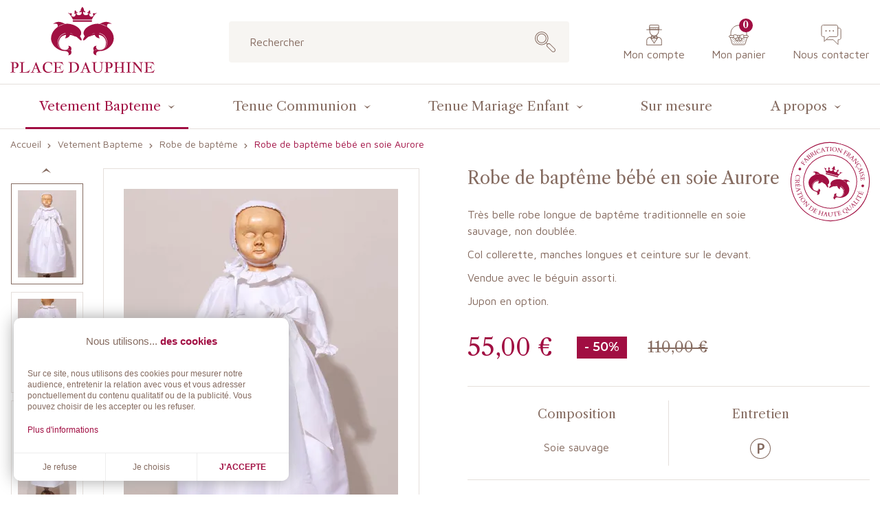

--- FILE ---
content_type: text/html; charset=utf-8
request_url: https://www.placedauphine.fr/50-robe-de-bapteme-bebe-en-soie-aurore.html
body_size: 24737
content:
<!doctype html>
<html lang="fr">

  <head>
    
       
  <meta charset="utf-8">


  <meta http-equiv="x-ua-compatible" content="ie=edge">



  <title>Robe longue de baptême en soie sauvage - Place Dauphine</title>
  
    
  
  <meta name="description" content="Robe longue de baptême en soie sauvage, tenue de baptême traditionnelle élégant et chic ">          <link rel="canonical" href="https://www.placedauphine.fr/50-robe-de-bapteme-bebe-en-soie-aurore.html">
    
      
  
  
    <script type="application/ld+json">
  {
    "@context": "https://schema.org",
    "@type": "Organization",
    "name" : "Place Dauphine",
    "url" : "https://www.placedauphine.fr/"
         ,"logo": {
        "@type": "ImageObject",
        "url":"https://www.placedauphine.fr/img/logo-1756731788.jpg"
      }
      }
</script>

<script type="application/ld+json">
  {
    "@context": "https://schema.org",
    "@type": "WebPage",
    "isPartOf": {
      "@type": "WebSite",
      "url":  "https://www.placedauphine.fr/",
      "name": "Place Dauphine"
    },
    "name": "Robe longue de baptême en soie sauvage - Place Dauphine",
    "url":  "https://www.placedauphine.fr/50-robe-de-bapteme-bebe-en-soie-aurore.html"
  }
</script>


  <script type="application/ld+json">
    {
      "@context": "https://schema.org",
      "@type": "BreadcrumbList",
      "itemListElement": [
                  {
            "@type": "ListItem",
            "position": 1,
            "name": "Accueil",
            "item": "https://www.placedauphine.fr/"
          },                  {
            "@type": "ListItem",
            "position": 2,
            "name": "Vetement Bapteme",
            "item": "https://www.placedauphine.fr/56-vetement-bapteme"
          },                  {
            "@type": "ListItem",
            "position": 3,
            "name": "Robe de baptême",
            "item": "https://www.placedauphine.fr/25-robe-de-bapteme"
          },                  {
            "@type": "ListItem",
            "position": 4,
            "name": "Robe de baptême bébé en soie Aurore",
            "item": "https://www.placedauphine.fr/50-robe-de-bapteme-bebe-en-soie-aurore.html"
          }              ]
    }
  </script>
  
  
  
      <script type="application/ld+json">
  {
    "@context": "https://schema.org/",
    "@type": "Product",
    "name": "Robe de baptême bébé en soie Aurore",
    "description": "Robe longue de baptême en soie sauvage, tenue de baptême traditionnelle élégant et chic ",
    "category": "Robe de baptême",
    "image" :"https://www.placedauphine.fr/317-home_default/robe-de-bapteme-bebe-en-soie-aurore.jpg",    "sku": "50",
    "mpn": "50"
        ,
    "brand": {
      "@type": "Brand",
      "name": "Place Dauphine"
    }
            ,
    "weight": {
        "@context": "https://schema.org",
        "@type": "QuantitativeValue",
        "value": "0.260000",
        "unitCode": "kg"
    }
        ,
    "offers": {
      "@type": "Offer",
      "priceCurrency": "EUR",
      "name": "Robe de baptême bébé en soie Aurore",
      "price": "55",
      "url": "https://www.placedauphine.fr/50-2801-robe-de-bapteme-bebe-en-soie-aurore.html#/41-taille-3_mois",
      "priceValidUntil": "2026-02-06",
              "image": ["https://www.placedauphine.fr/317-large_default_2x/robe-de-bapteme-bebe-en-soie-aurore.jpg","https://www.placedauphine.fr/321-large_default_2x/robe-de-bapteme-bebe-en-soie-aurore.jpg","https://www.placedauphine.fr/320-large_default_2x/robe-de-bapteme-bebe-en-soie-aurore.jpg","https://www.placedauphine.fr/318-large_default_2x/robe-de-bapteme-bebe-en-soie-aurore.jpg","https://www.placedauphine.fr/319-large_default_2x/robe-de-bapteme-bebe-en-soie-aurore.jpg"],
            "sku": "50",
      "mpn": "50",
                        "availability": "https://schema.org/BackOrder",
      "seller": {
        "@type": "Organization",
        "name": "Place Dauphine"
      }
    }
      }
</script>

  
  
    
  

  
    <meta property="og:title" content="Robe longue de baptême en soie sauvage - Place Dauphine" />
    <meta property="og:description" content="Robe longue de baptême en soie sauvage, tenue de baptême traditionnelle élégant et chic " />
    <meta property="og:url" content="https://www.placedauphine.fr/50-robe-de-bapteme-bebe-en-soie-aurore.html" />
    <meta property="og:site_name" content="Place Dauphine" />
        



  <meta name="viewport" content="width=device-width, initial-scale=1">



  <link rel="icon" type="image/vnd.microsoft.icon" href="https://www.placedauphine.fr/img/favicon.ico?1756731788">
  <link rel="shortcut icon" type="image/x-icon" href="https://www.placedauphine.fr/img/favicon.ico?1756731788">




  

<link rel="preload" href="https://www.placedauphine.fr/themes/placedauphine/assets/css/fonts.css" as="style" onload="this.onload=null;this.rel='stylesheet'">
<noscript>
  <link rel="stylesheet" href="https://www.placedauphine.fr/themes/placedauphine/assets/css/fonts.css">
</noscript>



  	

  <script type="text/javascript">
        var base_dir = "https:\/\/www.placedauphine.fr\/";
        var comment_tab = "1";
        var lgcomments_products_default_display = "3";
        var lgcomments_products_extra_display = "10";
        var lgcookieslaw_block = false;
        var lgcookieslaw_cookie_name = "__lglaw";
        var lgcookieslaw_position = "3";
        var lgcookieslaw_reload = false;
        var lgcookieslaw_session_time = "31536000";
        var module_dir = "\/modules\/lgcomments\/";
        var prestashop = {"cart":{"products":[],"totals":{"total":{"type":"total","label":"Total","amount":0,"value":"0,00\u00a0\u20ac"},"total_including_tax":{"type":"total","label":"Total TTC","amount":0,"value":"0,00\u00a0\u20ac"},"total_excluding_tax":{"type":"total","label":"Total HT :","amount":0,"value":"0,00\u00a0\u20ac"}},"subtotals":{"products":{"type":"products","label":"Sous-total","amount":0,"value":"0,00\u00a0\u20ac"},"discounts":null,"shipping":{"type":"shipping","label":"Livraison","amount":0,"value":""},"tax":null},"products_count":0,"summary_string":"0 articles","vouchers":{"allowed":1,"added":[]},"discounts":[],"minimalPurchase":0,"minimalPurchaseRequired":""},"currency":{"id":1,"name":"Euro","iso_code":"EUR","iso_code_num":"978","sign":"\u20ac"},"customer":{"lastname":null,"firstname":null,"email":null,"birthday":null,"newsletter":null,"newsletter_date_add":null,"optin":null,"website":null,"company":null,"siret":null,"ape":null,"is_logged":false,"gender":{"type":null,"name":null},"addresses":[]},"country":{"id_zone":"9","id_currency":"1","call_prefix":"33","iso_code":"FR","active":"1","contains_states":"0","need_identification_number":"0","need_zip_code":"1","zip_code_format":"NNNNN","display_tax_label":"1","name":"France","id":8},"language":{"name":"Fran\u00e7ais (French)","iso_code":"fr","locale":"fr-FR","language_code":"fr","active":"1","is_rtl":"0","date_format_lite":"d\/m\/Y","date_format_full":"d\/m\/Y H:i:s","id":1},"page":{"title":"","canonical":"https:\/\/www.placedauphine.fr\/50-robe-de-bapteme-bebe-en-soie-aurore.html","meta":{"title":"Robe longue de bapt\u00eame en soie sauvage - Place Dauphine","description":"Robe longue de bapt\u00eame en soie sauvage, tenue de bapt\u00eame traditionnelle \u00e9l\u00e9gant et chic ","keywords":"","robots":"index"},"page_name":"product","body_classes":{"lang-fr":true,"lang-rtl":false,"country-FR":true,"currency-EUR":true,"layout-full-width":true,"page-product":true,"tax-display-enabled":true,"page-customer-account":false,"product-id-50":true,"product-Robe de bapt\u00eame b\u00e9b\u00e9 en soie Aurore":true,"product-id-category-25":true,"product-id-manufacturer-0":true,"product-id-supplier-0":true,"product-available-for-order":true,"product-customizable":true},"admin_notifications":[],"password-policy":{"feedbacks":{"0":"Tr\u00e8s faible","1":"Faible","2":"Moyenne","3":"Fort","4":"Tr\u00e8s fort","Straight rows of keys are easy to guess":"Les suites de touches sur le clavier sont faciles \u00e0 deviner","Short keyboard patterns are easy to guess":"Les mod\u00e8les courts sur le clavier sont faciles \u00e0 deviner.","Use a longer keyboard pattern with more turns":"Utilisez une combinaison de touches plus longue et plus complexe.","Repeats like \"aaa\" are easy to guess":"Les r\u00e9p\u00e9titions (ex. : \"aaa\") sont faciles \u00e0 deviner.","Repeats like \"abcabcabc\" are only slightly harder to guess than \"abc\"":"Les r\u00e9p\u00e9titions (ex. : \"abcabcabc\") sont seulement un peu plus difficiles \u00e0 deviner que \"abc\".","Sequences like abc or 6543 are easy to guess":"Les s\u00e9quences (ex. : abc ou 6543) sont faciles \u00e0 deviner.","Recent years are easy to guess":"Les ann\u00e9es r\u00e9centes sont faciles \u00e0 deviner.","Dates are often easy to guess":"Les dates sont souvent faciles \u00e0 deviner.","This is a top-10 common password":"Ce mot de passe figure parmi les 10 mots de passe les plus courants.","This is a top-100 common password":"Ce mot de passe figure parmi les 100 mots de passe les plus courants.","This is a very common password":"Ceci est un mot de passe tr\u00e8s courant.","This is similar to a commonly used password":"Ce mot de passe est similaire \u00e0 un mot de passe couramment utilis\u00e9.","A word by itself is easy to guess":"Un mot seul est facile \u00e0 deviner.","Names and surnames by themselves are easy to guess":"Les noms et les surnoms seuls sont faciles \u00e0 deviner.","Common names and surnames are easy to guess":"Les noms et les pr\u00e9noms courants sont faciles \u00e0 deviner.","Use a few words, avoid common phrases":"Utilisez quelques mots, \u00e9vitez les phrases courantes.","No need for symbols, digits, or uppercase letters":"Pas besoin de symboles, de chiffres ou de majuscules.","Avoid repeated words and characters":"\u00c9viter de r\u00e9p\u00e9ter les mots et les caract\u00e8res.","Avoid sequences":"\u00c9viter les s\u00e9quences.","Avoid recent years":"\u00c9vitez les ann\u00e9es r\u00e9centes.","Avoid years that are associated with you":"\u00c9vitez les ann\u00e9es qui vous sont associ\u00e9es.","Avoid dates and years that are associated with you":"\u00c9vitez les dates et les ann\u00e9es qui vous sont associ\u00e9es.","Capitalization doesn't help very much":"Les majuscules ne sont pas tr\u00e8s utiles.","All-uppercase is almost as easy to guess as all-lowercase":"Un mot de passe tout en majuscules est presque aussi facile \u00e0 deviner qu'un mot de passe tout en minuscules.","Reversed words aren't much harder to guess":"Les mots invers\u00e9s ne sont pas beaucoup plus difficiles \u00e0 deviner.","Predictable substitutions like '@' instead of 'a' don't help very much":"Les substitutions pr\u00e9visibles comme '\"@\" au lieu de \"a\" n'aident pas beaucoup.","Add another word or two. Uncommon words are better.":"Ajoutez un autre mot ou deux. Pr\u00e9f\u00e9rez les mots peu courants."}}},"shop":{"name":"Place Dauphine","logo":"https:\/\/www.placedauphine.fr\/img\/logo-1756731788.jpg","stores_icon":"https:\/\/www.placedauphine.fr\/img\/logo_stores.png","favicon":"https:\/\/www.placedauphine.fr\/img\/favicon.ico"},"core_js_public_path":"\/themes\/","urls":{"base_url":"https:\/\/www.placedauphine.fr\/","current_url":"https:\/\/www.placedauphine.fr\/50-robe-de-bapteme-bebe-en-soie-aurore.html","shop_domain_url":"https:\/\/www.placedauphine.fr","img_ps_url":"https:\/\/www.placedauphine.fr\/img\/","img_cat_url":"https:\/\/www.placedauphine.fr\/img\/c\/","img_lang_url":"https:\/\/www.placedauphine.fr\/img\/l\/","img_prod_url":"https:\/\/www.placedauphine.fr\/img\/p\/","img_manu_url":"https:\/\/www.placedauphine.fr\/img\/m\/","img_sup_url":"https:\/\/www.placedauphine.fr\/img\/su\/","img_ship_url":"https:\/\/www.placedauphine.fr\/img\/s\/","img_store_url":"https:\/\/www.placedauphine.fr\/img\/st\/","img_col_url":"https:\/\/www.placedauphine.fr\/img\/co\/","img_url":"https:\/\/www.placedauphine.fr\/themes\/placedauphine\/assets\/img\/","css_url":"https:\/\/www.placedauphine.fr\/themes\/placedauphine\/assets\/css\/","js_url":"https:\/\/www.placedauphine.fr\/themes\/placedauphine\/assets\/js\/","pic_url":"https:\/\/www.placedauphine.fr\/upload\/","theme_assets":"https:\/\/www.placedauphine.fr\/themes\/placedauphine\/assets\/","theme_dir":"https:\/\/www.placedauphine.fr\/themes\/placedauphine\/","pages":{"address":"https:\/\/www.placedauphine.fr\/adresse","addresses":"https:\/\/www.placedauphine.fr\/adresses","authentication":"https:\/\/www.placedauphine.fr\/connexion","manufacturer":"https:\/\/www.placedauphine.fr\/marques","cart":"https:\/\/www.placedauphine.fr\/panier","category":"https:\/\/www.placedauphine.fr\/index.php?controller=category","cms":"https:\/\/www.placedauphine.fr\/index.php?controller=cms","contact":"https:\/\/www.placedauphine.fr\/nous-contacter","discount":"https:\/\/www.placedauphine.fr\/reduction","guest_tracking":"https:\/\/www.placedauphine.fr\/suivi-commande-invite","history":"https:\/\/www.placedauphine.fr\/historique-commandes","identity":"https:\/\/www.placedauphine.fr\/identite","index":"https:\/\/www.placedauphine.fr\/","my_account":"https:\/\/www.placedauphine.fr\/mon-compte","order_confirmation":"https:\/\/www.placedauphine.fr\/confirmation-commande","order_detail":"https:\/\/www.placedauphine.fr\/index.php?controller=order-detail","order_follow":"https:\/\/www.placedauphine.fr\/suivi-commande","order":"https:\/\/www.placedauphine.fr\/commande","order_return":"https:\/\/www.placedauphine.fr\/index.php?controller=order-return","order_slip":"https:\/\/www.placedauphine.fr\/avoirs","pagenotfound":"https:\/\/www.placedauphine.fr\/page-introuvable","password":"https:\/\/www.placedauphine.fr\/recuperation-mot-de-passe","pdf_invoice":"https:\/\/www.placedauphine.fr\/index.php?controller=pdf-invoice","pdf_order_return":"https:\/\/www.placedauphine.fr\/index.php?controller=pdf-order-return","pdf_order_slip":"https:\/\/www.placedauphine.fr\/index.php?controller=pdf-order-slip","prices_drop":"https:\/\/www.placedauphine.fr\/promotions","product":"https:\/\/www.placedauphine.fr\/index.php?controller=product","registration":"https:\/\/www.placedauphine.fr\/inscription","search":"https:\/\/www.placedauphine.fr\/recherche","sitemap":"https:\/\/www.placedauphine.fr\/plan-site","stores":"https:\/\/www.placedauphine.fr\/magasins","supplier":"https:\/\/www.placedauphine.fr\/fournisseurs","new_products":"https:\/\/www.placedauphine.fr\/nouveaux-produits","brands":"https:\/\/www.placedauphine.fr\/marques","register":"https:\/\/www.placedauphine.fr\/inscription","order_login":"https:\/\/www.placedauphine.fr\/commande?login=1"},"alternative_langs":[],"actions":{"logout":"https:\/\/www.placedauphine.fr\/?mylogout="},"no_picture_image":{"bySize":{"small_default":{"url":"https:\/\/www.placedauphine.fr\/img\/p\/fr-default-small_default.jpg","width":98,"height":98},"mini_product":{"url":"https:\/\/www.placedauphine.fr\/img\/p\/fr-default-mini_product.jpg","width":85,"height":127},"cart_default":{"url":"https:\/\/www.placedauphine.fr\/img\/p\/fr-default-cart_default.jpg","width":125,"height":125},"small_default_2x":{"url":"https:\/\/www.placedauphine.fr\/img\/p\/fr-default-small_default_2x.jpg","width":196,"height":196},"mini_product_2x":{"url":"https:\/\/www.placedauphine.fr\/img\/p\/fr-default-mini_product_2x.jpg","width":170,"height":254},"cart_default_2x":{"url":"https:\/\/www.placedauphine.fr\/img\/p\/fr-default-cart_default_2x.jpg","width":250,"height":250},"home_default":{"url":"https:\/\/www.placedauphine.fr\/img\/p\/fr-default-home_default.jpg","width":255,"height":382},"medium_default":{"url":"https:\/\/www.placedauphine.fr\/img\/p\/fr-default-medium_default.jpg","width":400,"height":598},"home_default_2x":{"url":"https:\/\/www.placedauphine.fr\/img\/p\/fr-default-home_default_2x.jpg","width":510,"height":764},"large_default":{"url":"https:\/\/www.placedauphine.fr\/img\/p\/fr-default-large_default.jpg","width":535,"height":800},"medium_default_2x":{"url":"https:\/\/www.placedauphine.fr\/img\/p\/fr-default-medium_default_2x.jpg","width":800,"height":1196},"large_default_2x":{"url":"https:\/\/www.placedauphine.fr\/img\/p\/fr-default-large_default_2x.jpg","width":1070,"height":1600}},"small":{"url":"https:\/\/www.placedauphine.fr\/img\/p\/fr-default-small_default.jpg","width":98,"height":98},"medium":{"url":"https:\/\/www.placedauphine.fr\/img\/p\/fr-default-home_default.jpg","width":255,"height":382},"large":{"url":"https:\/\/www.placedauphine.fr\/img\/p\/fr-default-large_default_2x.jpg","width":1070,"height":1600},"legend":""}},"configuration":{"display_taxes_label":true,"display_prices_tax_incl":false,"is_catalog":false,"show_prices":true,"opt_in":{"partner":true},"quantity_discount":{"type":"discount","label":"Remise sur prix unitaire"},"voucher_enabled":1,"return_enabled":0},"field_required":[],"breadcrumb":{"links":[{"title":"Accueil","url":"https:\/\/www.placedauphine.fr\/"},{"title":"Vetement Bapteme","url":"https:\/\/www.placedauphine.fr\/56-vetement-bapteme"},{"title":"Robe de bapt\u00eame","url":"https:\/\/www.placedauphine.fr\/25-robe-de-bapteme"},{"title":"Robe de bapt\u00eame b\u00e9b\u00e9 en soie Aurore","url":"https:\/\/www.placedauphine.fr\/50-robe-de-bapteme-bebe-en-soie-aurore.html"}],"count":4},"link":{"protocol_link":"https:\/\/","protocol_content":"https:\/\/"},"time":1769083468,"static_token":"a3cbfe11a2b4260e9652622ee1a729ff","token":"0ea319324f5c035bec32ae942572b8c3","debug":false};
        var psemailsubscription_subscription = "https:\/\/www.placedauphine.fr\/module\/ps_emailsubscription\/subscription";
        var review_controller_link = "https:\/\/www.placedauphine.fr\/module\/lgcomments\/reviews";
        var review_controller_name = "index.php?controller=module-lgcomments-reviews";
        var roja45_hide_add_to_cart = 1;
        var roja45_hide_price = 1;
        var roja45_quotation_useajax = 1;
        var roja45quotationspro_added_failed = "Impossible d'ajouter le produit \u00e0 votre demande.";
        var roja45quotationspro_added_success = "Produit ajout\u00e9 \u00e0 votre demande avec succ\u00e8s.";
        var roja45quotationspro_allow_modifications = 0;
        var roja45quotationspro_button_addquote = "Demande de devis";
        var roja45quotationspro_button_text = "Demander un devis";
        var roja45quotationspro_button_text_2 = "Demander un nouveau devis";
        var roja45quotationspro_cart_modified = 0;
        var roja45quotationspro_cartbutton_text = "Demande de devis";
        var roja45quotationspro_catalog_mode = 0;
        var roja45quotationspro_change_qty = 0;
        var roja45quotationspro_controller = "https:\/\/www.placedauphine.fr\/module\/roja45quotationspro\/QuotationsProFront?token=a3cbfe11a2b4260e9652622ee1a729ff";
        var roja45quotationspro_delete_products = 0;
        var roja45quotationspro_deleted_failed = "Impossible de supprimer le produit de votre demande.";
        var roja45quotationspro_deleted_success = "Produit supprim\u00e9 de votre demande avec succ\u00e8s.";
        var roja45quotationspro_enable_captcha = 0;
        var roja45quotationspro_enable_captchatype = 0;
        var roja45quotationspro_enable_inquotenotify = 1;
        var roja45quotationspro_enable_quote_dropdown = 0;
        var roja45quotationspro_enablequotecart = 1;
        var roja45quotationspro_enablequotecartpopup = 1;
        var roja45quotationspro_error_title = "Erreur";
        var roja45quotationspro_id_product = "50";
        var roja45quotationspro_in_cart = 0;
        var roja45quotationspro_instantresponse = 0;
        var roja45quotationspro_label_position = "";
        var roja45quotationspro_new_quote_available = "Un nouveau devis est disponible dans votre compte.";
        var roja45quotationspro_productlistitemselector = "article.product-miniature";
        var roja45quotationspro_productlistselector_addtocart = "";
        var roja45quotationspro_productlistselector_buttons = "";
        var roja45quotationspro_productlistselector_flag = ".product-flags";
        var roja45quotationspro_productlistselector_price = ".product-price-and-shipping";
        var roja45quotationspro_productselector_addtocart = ".product-add-to-cart";
        var roja45quotationspro_productselector_price = "div.product-prices";
        var roja45quotationspro_productselector_qty = ".quote_quantity_wanted";
        var roja45quotationspro_quotation_address_delivery = "";
        var roja45quotationspro_quotation_address_invoice = "";
        var roja45quotationspro_quote_link_text = "Obtenez un devis";
        var roja45quotationspro_quote_modified = "Votre panier a chang\u00e9, vous pouvez demander un nouveau devis ou recharger un devis existant en cliquant sur le lien ci-dessous.";
        var roja45quotationspro_recaptcha_site_key = "";
        var roja45quotationspro_request_buttons = "";
        var roja45quotationspro_responsivecartnavselector = "._desktop_quotecart";
        var roja45quotationspro_responsivecartselector = "#header .header-nav div.hidden-md-up";
        var roja45quotationspro_sent_failed = "Impossible d'envoyer la demande. Veuillez r\u00e9essayer plus tard.";
        var roja45quotationspro_sent_success = "Demande re\u00e7ue, nous vous contacterons sous peu. Je vous remercie.";
        var roja45quotationspro_show_label = 1;
        var roja45quotationspro_success_title = "Succ\u00e8s";
        var roja45quotationspro_touchspin = 1;
        var roja45quotationspro_unknown_error = "Une erreur inattendue s'est produite, veuillez en informer votre fournisseur d'assistance.";
        var roja45quotationspro_usejs = 1;
        var roja45quotationspro_warning_title = "Avertissement";
        var send_successfull_msg = "Votre avis a \u00e9t\u00e9 correctement envoy\u00e9e.";
        var sliderblocks = 1;
        var star_color = "yellow";
        var star_style = "plain";
        var token_guide = "cfa60bf807881087bef2362bfa96aeff";
      </script>
		<link rel="stylesheet" href="https://www.placedauphine.fr/themes/placedauphine/assets/cache/theme-8a4407100.css" media="all">
	
	


        <link rel="preload" href="/modules/creativeelements/views/lib/ceicons/fonts/ceicons.woff2?8goggd" as="font" type="font/woff2" crossorigin>
        


  <script>var tdmucaptcha = 'SmdxUDhTbWJ4cEdYbUt3Vm54Zmo4UWxhTnd4Ylp0NkNmQVlobTFBSGhHQmV6czdTdWxpRlA5RVpnTkFlOVZ0dVFOWGFBRDZrMFRXNDNnV3hoYmJaWXlZc0h2OGRNQk1JYXFqM3pRNGRraXc3QnF6UDJheGtBdDY2M1dUNWFsTkY=';</script><script async src="https://www.googletagmanager.com/gtag/js?id=G-9LS2GR0W0J"></script>
<script>
	
	window.dataLayer = window.dataLayer || [];
	function gtag(){dataLayer.push(arguments);}
	gtag('js', new Date());
	
	gtag('config', 'G-9LS2GR0W0J', {
		'anonymize_ip': true,
		'cookie_expires': 31536000	});
	
	</script>
<script>
    var pluginData = pluginData ? pluginData : { };
    pluginData['bx'] = pluginData['bx'] ? pluginData['bx'] : { };
    pluginData['bx'].translation = {
        error: {
                carrierNotFound: "Impossible de trouver le transporteur",
                couldNotSelectPoint: "Erreur lors de la sélection du transporteur"
        },
        text: {
                chooseParcelPoint: "Choisir ce point de retrait",
                closeMap: "Fermer la carte",
                closedLabel: "Fermé      ",
        },
        distance: "à %s km",
    }
    pluginData['bx'].mapLogoImageUrl = "https://resource.boxtal.com/images/boxtal-maps.svg";
    pluginData['bx'].mapLogoHrefUrl = "https://www.boxtal.com";
    pluginData['bx'].ajaxUrl = "https://www.placedauphine.fr/module/boxtalconnect/ajax";
    pluginData['bx'].token = "a3cbfe11a2b4260e9652622ee1a729ff";
</script>



    
  <meta property="og:type" content="product">
  <meta property="og:url" content="https://www.placedauphine.fr/50-robe-de-bapteme-bebe-en-soie-aurore.html">
  <meta property="og:title" content="Robe longue de baptême en soie sauvage - Place Dauphine">
  <meta property="og:site_name" content="Place Dauphine">
  <meta property="og:description" content="Robe longue de baptême en soie sauvage, tenue de baptême traditionnelle élégant et chic ">
    <meta property="og:image" content="https://www.placedauphine.fr/317-large_default_2x/robe-de-bapteme-bebe-en-soie-aurore.jpg">
        <meta property="product:pretax_price:amount" content="55">
    <meta property="product:pretax_price:currency" content="EUR">
    <meta property="product:price:amount" content="55">
    <meta property="product:price:currency" content="EUR">
      <meta property="product:weight:value" content="0.260000">
  <meta property="product:weight:units" content="kg">
  
  </head>

  <body id="product" class="lang-fr country-fr currency-eur layout-full-width page-product tax-display-enabled product-id-50 product-robe-de-bapteme-bebe-en-soie-aurore product-id-category-25 product-id-manufacturer-0 product-id-supplier-0 product-available-for-order product-customizable ce-kit-1 elementor-page elementor-page-50030101">
    
      
    

    <main>
      
              

      <header id="header" class="header-sticky">
        
                       
   <div class="header-banner">
     
   </div>
 
 
 
   <nav class="header-nav">
     <div class="container">
       <div class="row">
         <div class="d-none d-md-flex w-100">
           <div class="col-md-5 col-12">
             
           </div>
           <div class="col-md-7 right-nav">
               
           </div>
         </div>
         <div class="d-md-none text-center mobile w-100">
           <div id="menu-icon">
             <i class="material-icons d-inline">&#xE5D2;</i>
           </div>
           <div id="_mobile_cart"></div>
           <div id="_mobile_user_info"></div>
           <div id="_mobile_contact_info"></div>
           <div class="top-logo" id="_mobile_logo"></div>
           <div class="clearfix"></div>
         </div>
       </div>
     </div>
   </nav>
 
 
 
   <div class="header-top">
     <div class="container">
        <div class="row align-items-center">
                  <div class="col-md-3 text-center d-none d-md-block" id="_desktop_logo">
            <a href="https://www.placedauphine.fr/">
                                              <picture>
                    <source media="(min-width:2560px)" srcset="https://www.placedauphine.fr/themes/placedauphine/assets/img/logo.svg" alt="Place Dauphine" width="420" height="192" />
                    <img class="logo img-responsive" src="https://www.placedauphine.fr/themes/placedauphine/assets/img/logo.svg" alt="Place Dauphine" width="210" height="96">
                </picture>
                          </a>
         </div>
         <div class="col-md-9 d-none d-md-block">
             <div class="container">
                 <div class="row justify-content-end align-items-center">    
      
   <div id="_desktop_search_widget">
       <div id="search_widget" class="search-widget" data-search-controller-url="//www.placedauphine.fr/recherche">
           <form method="get" action="//www.placedauphine.fr/recherche" id="form_search">
               <input type="hidden" name="controller" value="search">
               <input type="text" name="s" value="" placeholder="Rechercher" aria-label="Rechercher">
               <button type="submit">
                    <picture>
                        <source media="(min-width:2560px)" srcset="https://www.placedauphine.fr/themes/placedauphine/assets/img/search.svg" width="60" height="60"/>
                        <img src="https://www.placedauphine.fr/themes/placedauphine/assets/img/search.svg" class="d-block" height="30" width="30" alt="Rechercher" />
                    </picture>
                    <picture>
                        <source media="(min-width:2560px)" srcset="https://www.placedauphine.fr/themes/placedauphine/assets/img/search-hover.svg" width="60" height="60"/>
                        <img src="https://www.placedauphine.fr/themes/placedauphine/assets/img/search-hover.svg" class="hover d-none" height="30" width="30" alt="Rechercher" />
                    </picture>
                   <span class="d-none">Rechercher</span>
               </button>
           </form>
       </div>
   </div>
               
    <div id="_desktop_user_info">
      <div class="user-info">
                <div class="unloggued bloc-link">
          <picture>
            <source media="(min-width:2560px)" srcset="https://www.placedauphine.fr/themes/placedauphine/assets/img/compte.svg" width="46" height="60" />
            <img src="https://www.placedauphine.fr/themes/placedauphine/assets/img/compte.svg" class="account-svg d-block" alt="Compte client" width="23" height="30"/>
          </picture>
          <picture>
            <source media="(min-width:2560px)" srcset="https://www.placedauphine.fr/themes/placedauphine/assets/img/compte-hover.svg" width="46" height="60" />
            <img src="https://www.placedauphine.fr/themes/placedauphine/assets/img/compte-hover.svg" class="account-svg-hover d-none" alt="Compte client" width="23" height="30"/>
          </picture>
        <span class="user-right">
            <a href="https://www.placedauphine.fr/mon-compte"
              title="Identifiez-vous" rel="nofollow">Mon compte</a>
          </span>
        </div>
              </div>
    </div>  
          
    <div id="_desktop_cart">
      <div class="blockcart cart-preview inactive"
        data-refresh-url="//www.placedauphine.fr/module/ps_shoppingcart/ajax">
        <div class="header" data-toggle="dropdown" data-display="static">
          
          <a rel="nofollow" href="//www.placedauphine.fr/panier?action=show" class="header_shopping">
            <picture>
              <source media="(min-width:2560px)" srcset="https://www.placedauphine.fr/themes/placedauphine/assets/img/shoppingcart.svg" width="58" height="60" />
              <img src="https://www.placedauphine.fr/themes/placedauphine/assets/img/shoppingcart.svg" class="shopping-svg d-block" alt="Panier" width="29" height="30"/>
            </picture>
            <picture>
              <source media="(min-width:2560px)" srcset="https://www.placedauphine.fr/themes/placedauphine/assets/img/shoppingcart-hover.svg" width="58" height="60" />
              <img src="https://www.placedauphine.fr/themes/placedauphine/assets/img/shoppingcart-hover.svg" class="shopping-svg-hover d-none" alt="Panier" width="29" height="30"/>
            </picture>
              
              <span class="product-nb">0</span>
              <span class="cart-right">
                <span class="cart-text">Mon panier</span>
              </span>
          </a>
          </div>
            <div class="cart-drop-contents dropdown-menu">
        <span class="no-item">Il n'y a pas d'article dans votre panier</span>
      </div>
          </div>
    </div>  <div id="_desktop_contact_info">
    <div class="header-contact d-flex flex-column align-items-center bloc-link">
      <div class="header-contact_image">
        <picture>
            <source media="(min-width:2560px)" srcset="https://www.placedauphine.fr/themes/placedauphine/assets/img/contact.svg" width="60" height="60" />
            <img class="header-contact_img d-block" src="https://www.placedauphine.fr/themes/placedauphine/assets/img/contact.svg" alt="Nous contacter" width="30" height="30">
        </picture>
        <picture>
            <source media="(min-width:2560px)" srcset="https://www.placedauphine.fr/themes/placedauphine/assets/img/contact-hover.svg" width="60" height="60" />
            <img class="header-contact_img header-contact_img--hover d-none" src="https://www.placedauphine.fr/themes/placedauphine/assets/img/contact-hover.svg" alt="Nous contacter" width="30" height="30">
        </picture>
      </div>
      <a class="header-contact_text" href="/nous-contacter">
        Nous contacter
      </a>
    </div>
  </div>
    
</div>
             </div>
         </div>
                           <div class="col-12 d-md-none">
           <div id="_mobile_search_widget"></div>
         </div>
                </div>
     </div>
 
     <div class="nav_fullwidth">
         <div class="container">
             <div class="row d-none d-md-block text-center">
                 <div class="col-sm-12">
                     

<div class="menu js-top-menu position-static hidden-sm-down" id="_desktop_top_menu">
    
          <ul class="top-menu" id="top-menu" data-depth="0">
                                               
              

                                                   
                                                    
                                                                                                                                                        <li class="category current  " id="category-56">
                        <div class="item_link" data-depth="0">
                  <a
                    class="dropdown-item has-children"
                    href="https://www.placedauphine.fr/56-vetement-bapteme" data-depth="0"
                                      >
                    Vetement Bapteme
                  </a>
                                                                      <span class="float-right d-md-none">
                    <span data-target="#top_sub_menu_70561" data-toggle="collapse" class="navbar-toggler collapse-icons">
                      <i class="material-icons add">&#xE313;</i>
                      <i class="material-icons remove">&#xE316;</i>
                    </span>
                  </span>
                            </div>
                            <div  class="popover sub-menu js-sub-menu collapse" id="top_sub_menu_70561">
                <div class="container">                  
          <ul class="top-menu"  data-depth="1">
                                               
              

                                                   
                                                    
                                                                                                                                                                                                                                                                <li class="category col-12 col-md-4" id="category-13">
                        <div class="item_link" data-depth="1">
                  <a
                    class="dropdown-item dropdown-submenu has-children"
                    href="https://www.placedauphine.fr/13-tenue-bapteme" data-depth="1"
                                      >
                    Tenue de baptême
                  </a>
                                                                      <span class="float-right d-md-none">
                    <span data-target="#top_sub_menu_94680" data-toggle="collapse" class="navbar-toggler collapse-icons">
                      <i class="material-icons add">&#xE313;</i>
                      <i class="material-icons remove">&#xE316;</i>
                    </span>
                  </span>
                            </div>
                            <div  class="collapse" id="top_sub_menu_94680">
                                  
          <ul class="top-menu"  data-depth="2">
                                               
              

                                                   
                                                    
                        <li class="category col-12 col-md-4" id="category-57">
                        <div class="item_link" data-depth="2">
                  <a
                    class="dropdown-item "
                    href="https://www.placedauphine.fr/57-tenue-de-bapteme-garcon" data-depth="2"
                                      >
                    Tenue de baptême garçon
                  </a>
                            </div>
                          </li>
                                               
              

                                                   
                                                    
                        <li class="category col-12 col-md-4" id="category-58">
                        <div class="item_link" data-depth="2">
                  <a
                    class="dropdown-item "
                    href="https://www.placedauphine.fr/58-tenue-de-bapteme-fille" data-depth="2"
                                      >
                    Tenue de baptême fille
                  </a>
                            </div>
                          </li>
                                               
              

                                                   
                                                    
                        <li class="category col-12 col-md-4" id="category-84">
                        <div class="item_link" data-depth="2">
                  <a
                    class="dropdown-item "
                    href="https://www.placedauphine.fr/84-tenue-de-bapteme-pour-bebe-garcon" data-depth="2"
                                      >
                    Tenue de baptême pour bébé garçon
                  </a>
                            </div>
                          </li>
                                               
              

                                                   
                                                    
                        <li class="category col-12 col-md-4" id="category-85">
                        <div class="item_link" data-depth="2">
                  <a
                    class="dropdown-item "
                    href="https://www.placedauphine.fr/85-tenue-de-bapteme-pour-bebe-fille" data-depth="2"
                                      >
                    Tenue de baptême pour bébé fille
                  </a>
                            </div>
                          </li>
                                               
              

                                                   
                                                    
                        <li class="category col-12 col-md-4" id="category-59">
                        <div class="item_link" data-depth="2">
                  <a
                    class="dropdown-item "
                    href="https://www.placedauphine.fr/59-barboteuse-bapteme" data-depth="2"
                                      >
                    Barboteuse de baptême
                  </a>
                            </div>
                          </li>
                                               
              

                                                   
                                                    
                        <li class="category col-12 col-md-4" id="category-108">
                        <div class="item_link" data-depth="2">
                  <a
                    class="dropdown-item "
                    href="https://www.placedauphine.fr/108-chemisier-pour-bebe" data-depth="2"
                                      >
                    Chemisier pour bébé
                  </a>
                            </div>
                          </li>
              </ul>
    
                                </div>
                          </li>
                                               
              

                                                   
                                                    
                                                                                                                                                                                            <li class="category current  col-12 col-md-4" id="category-25">
                        <div class="item_link" data-depth="1">
                  <a
                    class="dropdown-item dropdown-submenu has-children"
                    href="https://www.placedauphine.fr/25-robe-de-bapteme" data-depth="1"
                                      >
                    Robe de baptême
                  </a>
                                                                      <span class="float-right d-md-none">
                    <span data-target="#top_sub_menu_61114" data-toggle="collapse" class="navbar-toggler collapse-icons">
                      <i class="material-icons add">&#xE313;</i>
                      <i class="material-icons remove">&#xE316;</i>
                    </span>
                  </span>
                            </div>
                            <div  class="collapse" id="top_sub_menu_61114">
                                  
          <ul class="top-menu"  data-depth="2">
                                               
              

                                                   
                                                    
                        <li class="category col-12 col-md-4" id="category-61">
                        <div class="item_link" data-depth="2">
                  <a
                    class="dropdown-item "
                    href="https://www.placedauphine.fr/61-robe-de-bapteme-fille" data-depth="2"
                                      >
                    Robe de baptême  Fille
                  </a>
                            </div>
                          </li>
                                               
              

                                                   
                                                    
                        <li class="category col-12 col-md-4" id="category-62">
                        <div class="item_link" data-depth="2">
                  <a
                    class="dropdown-item "
                    href="https://www.placedauphine.fr/62-robe-de-bapteme-garcon" data-depth="2"
                                      >
                    Robe de baptême Garçon
                  </a>
                            </div>
                          </li>
                                               
              

                                                   
                                                    
                        <li class="category col-12 col-md-4" id="category-60">
                        <div class="item_link" data-depth="2">
                  <a
                    class="dropdown-item "
                    href="https://www.placedauphine.fr/60-robe-bapteme-traditionnel" data-depth="2"
                                      >
                    Robe de Baptême Traditionnelle
                  </a>
                            </div>
                          </li>
                                               
              

                                                   
                                                    
                        <li class="category col-12 col-md-4" id="category-51">
                        <div class="item_link" data-depth="2">
                  <a
                    class="dropdown-item "
                    href="https://www.placedauphine.fr/51-robe-brit-mila" data-depth="2"
                                      >
                    Robe Brit Mila
                  </a>
                            </div>
                          </li>
              </ul>
    
                                </div>
                          </li>
                                               
              

                                                   
                                                    
                                                                                                                                                          <li class="category col-12 col-md-4" id="category-87">
                        <div class="item_link" data-depth="1">
                  <a
                    class="dropdown-item dropdown-submenu has-children"
                    href="https://www.placedauphine.fr/87-chaussure-pour-bebe-de-bapteme" data-depth="1"
                                      >
                    Chaussure pour bébé de baptême
                  </a>
                                                                      <span class="float-right d-md-none">
                    <span data-target="#top_sub_menu_46252" data-toggle="collapse" class="navbar-toggler collapse-icons">
                      <i class="material-icons add">&#xE313;</i>
                      <i class="material-icons remove">&#xE316;</i>
                    </span>
                  </span>
                            </div>
                            <div  class="collapse" id="top_sub_menu_46252">
                                  
          <ul class="top-menu"  data-depth="2">
                                               
              

                                                   
                                                    
                        <li class="category col-12 col-md-4" id="category-88">
                        <div class="item_link" data-depth="2">
                  <a
                    class="dropdown-item "
                    href="https://www.placedauphine.fr/88-chausson-bapteme" data-depth="2"
                                      >
                    Chausson de baptême
                  </a>
                            </div>
                          </li>
                                               
              

                                                   
                                                    
                        <li class="category col-12 col-md-4" id="category-89">
                        <div class="item_link" data-depth="2">
                  <a
                    class="dropdown-item "
                    href="https://www.placedauphine.fr/89-chaussure-de-bapteme-garcon" data-depth="2"
                                      >
                    Chaussure de baptême garçon
                  </a>
                            </div>
                          </li>
                                               
              

                                                   
                                                    
                        <li class="category col-12 col-md-4" id="category-90">
                        <div class="item_link" data-depth="2">
                  <a
                    class="dropdown-item "
                    href="https://www.placedauphine.fr/90-chaussure-de-bapteme-fille" data-depth="2"
                                      >
                    Chaussure de baptême fille
                  </a>
                            </div>
                          </li>
              </ul>
    
                                </div>
                          </li>
                                               
              

                                                   
                                                    
                                                                                                                                                                                                                                                                                                                                                                                                                                                                            <li class="category col-12 col-md-4" id="category-46">
                        <div class="item_link" data-depth="1">
                  <a
                    class="dropdown-item dropdown-submenu has-children"
                    href="https://www.placedauphine.fr/46-accessoire-bapteme" data-depth="1"
                                      >
                    Accessoire de baptême
                  </a>
                                                                      <span class="float-right d-md-none">
                    <span data-target="#top_sub_menu_41112" data-toggle="collapse" class="navbar-toggler collapse-icons">
                      <i class="material-icons add">&#xE313;</i>
                      <i class="material-icons remove">&#xE316;</i>
                    </span>
                  </span>
                            </div>
                            <div  class="collapse" id="top_sub_menu_41112">
                                  
          <ul class="top-menu"  data-depth="2">
                                               
              

                                                   
                                                    
                        <li class="category col-12 col-md-4" id="category-64">
                        <div class="item_link" data-depth="2">
                  <a
                    class="dropdown-item "
                    href="https://www.placedauphine.fr/64-etole-blanche-bapteme" data-depth="2"
                                      >
                    Etole blanche de baptême et écharpe de baptême
                  </a>
                            </div>
                          </li>
                                               
              

                                                   
                                                    
                        <li class="category col-12 col-md-4" id="category-63">
                        <div class="item_link" data-depth="2">
                  <a
                    class="dropdown-item "
                    href="https://www.placedauphine.fr/63-cape-veste-blanche-de-bapteme" data-depth="2"
                                      >
                    Cape, veste blanche de baptême
                  </a>
                            </div>
                          </li>
                                               
              

                                                   
                                                    
                        <li class="category col-12 col-md-4" id="category-66">
                        <div class="item_link" data-depth="2">
                  <a
                    class="dropdown-item "
                    href="https://www.placedauphine.fr/66-bavoir-bapteme" data-depth="2"
                                      >
                    Bavoir de baptême
                  </a>
                            </div>
                          </li>
                                               
              

                                                   
                                                    
                        <li class="category col-12 col-md-4" id="category-67">
                        <div class="item_link" data-depth="2">
                  <a
                    class="dropdown-item "
                    href="https://www.placedauphine.fr/67-panier-bapteme" data-depth="2"
                                      >
                    Panier pour baptême
                  </a>
                            </div>
                          </li>
                                               
              

                                                   
                                                    
                        <li class="category col-12 col-md-4" id="category-82">
                        <div class="item_link" data-depth="2">
                  <a
                    class="dropdown-item "
                    href="https://www.placedauphine.fr/82-couverture-de-bapteme" data-depth="2"
                                      >
                    Couverture de baptême
                  </a>
                            </div>
                          </li>
                                               
              

                                                   
                                                    
                        <li class="category col-12 col-md-4" id="category-83">
                        <div class="item_link" data-depth="2">
                  <a
                    class="dropdown-item "
                    href="https://www.placedauphine.fr/83-chale-de-bapteme" data-depth="2"
                                      >
                    Chale de baptême
                  </a>
                            </div>
                          </li>
                                               
              

                                                   
                                                    
                        <li class="category col-12 col-md-4" id="category-68">
                        <div class="item_link" data-depth="2">
                  <a
                    class="dropdown-item "
                    href="https://www.placedauphine.fr/68-chapeau-bonnet-bandeau-de-bapteme" data-depth="2"
                                      >
                    Chapeau, Bonnet, Bandeau de baptême
                  </a>
                            </div>
                          </li>
                                               
              

                                                   
                                                    
                        <li class="category col-12 col-md-4" id="category-86">
                        <div class="item_link" data-depth="2">
                  <a
                    class="dropdown-item "
                    href="https://www.placedauphine.fr/86-culotte-bapteme" data-depth="2"
                                      >
                    Culotte de baptême
                  </a>
                            </div>
                          </li>
                                               
              

                                                   
                                                    
                        <li class="category col-12 col-md-4" id="category-112">
                        <div class="item_link" data-depth="2">
                  <a
                    class="dropdown-item "
                    href="https://www.placedauphine.fr/112-broderie" data-depth="2"
                                      >
                    Broderie
                  </a>
                            </div>
                          </li>
                                               
              

                                                   
                                                    
                        <li class="category col-12 col-md-4" id="category-113">
                        <div class="item_link" data-depth="2">
                  <a
                    class="dropdown-item "
                    href="https://www.placedauphine.fr/113-boite-ou-sac-de-rangement" data-depth="2"
                                      >
                    Boite ou sac de rangement
                  </a>
                            </div>
                          </li>
                                               
              

                                                   
                                                    
                        <li class="category col-12 col-md-4" id="category-119">
                        <div class="item_link" data-depth="2">
                  <a
                    class="dropdown-item "
                    href="https://www.placedauphine.fr/119-jupon-de-bapteme" data-depth="2"
                                      >
                    Jupon de Baptême
                  </a>
                            </div>
                          </li>
                                               
              

                                                   
                                                    
                        <li class="category col-12 col-md-4" id="category-125">
                        <div class="item_link" data-depth="2">
                  <a
                    class="dropdown-item "
                    href="https://www.placedauphine.fr/125-sachet-ballotin-de-dragees" data-depth="2"
                                      >
                    Sachet, ballotin de dragées
                  </a>
                            </div>
                          </li>
              </ul>
    
                                </div>
                          </li>
              </ul>
    
                  </div>              </div>
                          </li>
                                               
              

                                                   
                                                    
                                                                                                                                                                                            <li class="category " id="category-14">
                        <div class="item_link" data-depth="0">
                  <a
                    class="dropdown-item has-children"
                    href="https://www.placedauphine.fr/14-tenue-communion" data-depth="0"
                                      >
                    Tenue Communion
                  </a>
                                                                      <span class="float-right d-md-none">
                    <span data-target="#top_sub_menu_43947" data-toggle="collapse" class="navbar-toggler collapse-icons">
                      <i class="material-icons add">&#xE313;</i>
                      <i class="material-icons remove">&#xE316;</i>
                    </span>
                  </span>
                            </div>
                            <div  class="popover sub-menu js-sub-menu collapse" id="top_sub_menu_43947">
                <div class="container">                  
          <ul class="top-menu"  data-depth="1">
                                               
              

                                                   
                                                    
                                                                                                                                                                                                                                                                                                  <li class="category col-12 col-md-4" id="category-73">
                        <div class="item_link" data-depth="1">
                  <a
                    class="dropdown-item dropdown-submenu has-children"
                    href="https://www.placedauphine.fr/73-robe-de-communion" data-depth="1"
                                      >
                    Robe de communion
                  </a>
                                                                      <span class="float-right d-md-none">
                    <span data-target="#top_sub_menu_44895" data-toggle="collapse" class="navbar-toggler collapse-icons">
                      <i class="material-icons add">&#xE313;</i>
                      <i class="material-icons remove">&#xE316;</i>
                    </span>
                  </span>
                            </div>
                            <div  class="collapse" id="top_sub_menu_44895">
                                  
          <ul class="top-menu"  data-depth="2">
                                               
              

                                                   
                                                    
                        <li class="category col-12 col-md-4" id="category-74">
                        <div class="item_link" data-depth="2">
                  <a
                    class="dropdown-item "
                    href="https://www.placedauphine.fr/74-robe-de-communion-8-ans-10-ans" data-depth="2"
                                      >
                    Robe de communion 8 ans  10 ans
                  </a>
                            </div>
                          </li>
                                               
              

                                                   
                                                    
                        <li class="category col-12 col-md-4" id="category-75">
                        <div class="item_link" data-depth="2">
                  <a
                    class="dropdown-item "
                    href="https://www.placedauphine.fr/75-robe-de-communion-12-ans" data-depth="2"
                                      >
                    Robe de communion 12 ans
                  </a>
                            </div>
                          </li>
                                               
              

                                                   
                                                    
                        <li class="category col-12 col-md-4" id="category-76">
                        <div class="item_link" data-depth="2">
                  <a
                    class="dropdown-item "
                    href="https://www.placedauphine.fr/76-robe-de-communion-14-ans" data-depth="2"
                                      >
                    Robe de communion 14 ans
                  </a>
                            </div>
                          </li>
                                               
              

                                                   
                                                    
                        <li class="category col-12 col-md-4" id="category-77">
                        <div class="item_link" data-depth="2">
                  <a
                    class="dropdown-item "
                    href="https://www.placedauphine.fr/77-robe-de-communion-16-ans" data-depth="2"
                                      >
                    Robe de communion 16 ans
                  </a>
                            </div>
                          </li>
                                               
              

                                                   
                                                    
                        <li class="category col-12 col-md-4" id="category-106">
                        <div class="item_link" data-depth="2">
                  <a
                    class="dropdown-item "
                    href="https://www.placedauphine.fr/106-jupe-blanche-de-communion" data-depth="2"
                                      >
                    Jupe blanche de communion
                  </a>
                            </div>
                          </li>
                                               
              

                                                   
                                                    
                        <li class="category col-12 col-md-4" id="category-107">
                        <div class="item_link" data-depth="2">
                  <a
                    class="dropdown-item "
                    href="https://www.placedauphine.fr/107-haut-blanc-de-communion" data-depth="2"
                                      >
                    Haut blanc de communion
                  </a>
                            </div>
                          </li>
                                               
              

                                                   
                                                    
                        <li class="category col-12 col-md-4" id="category-130">
                        <div class="item_link" data-depth="2">
                  <a
                    class="dropdown-item "
                    href="https://www.placedauphine.fr/130-robe-de-ceremonie-en-broderie-anglaise-ou-plumetis" data-depth="2"
                                      >
                    Robe de cérémonie en broderie anglaise ou plumetis
                  </a>
                            </div>
                          </li>
              </ul>
    
                                </div>
                          </li>
                                               
              

                                                   
                                                    
                                                                                                                                                                                            <li class="category col-12 col-md-4" id="category-28">
                        <div class="item_link" data-depth="1">
                  <a
                    class="dropdown-item dropdown-submenu has-children"
                    href="https://www.placedauphine.fr/28-aube-de-communion" data-depth="1"
                                      >
                    Aube de communion
                  </a>
                                                                      <span class="float-right d-md-none">
                    <span data-target="#top_sub_menu_26640" data-toggle="collapse" class="navbar-toggler collapse-icons">
                      <i class="material-icons add">&#xE313;</i>
                      <i class="material-icons remove">&#xE316;</i>
                    </span>
                  </span>
                            </div>
                            <div  class="collapse" id="top_sub_menu_26640">
                                  
          <ul class="top-menu"  data-depth="2">
                                               
              

                                                   
                                                    
                        <li class="category col-12 col-md-4" id="category-102">
                        <div class="item_link" data-depth="2">
                  <a
                    class="dropdown-item "
                    href="https://www.placedauphine.fr/102-costume-de-communion-garcon" data-depth="2"
                                      >
                    Costume de communion garçon
                  </a>
                            </div>
                          </li>
                                               
              

                                                   
                                                    
                        <li class="category col-12 col-md-4" id="category-99">
                        <div class="item_link" data-depth="2">
                  <a
                    class="dropdown-item "
                    href="https://www.placedauphine.fr/99-soutanelle" data-depth="2"
                                      >
                    Soutanelle
                  </a>
                            </div>
                          </li>
                                               
              

                                                   
                                                    
                        <li class="category col-12 col-md-4" id="category-100">
                        <div class="item_link" data-depth="2">
                  <a
                    class="dropdown-item "
                    href="https://www.placedauphine.fr/100-surplis" data-depth="2"
                                      >
                    Surplis
                  </a>
                            </div>
                          </li>
                                               
              

                                                   
                                                    
                        <li class="category col-12 col-md-4" id="category-101">
                        <div class="item_link" data-depth="2">
                  <a
                    class="dropdown-item "
                    href="https://www.placedauphine.fr/101-cordon-pour-aube-de-communion" data-depth="2"
                                      >
                    Cordon pour aube de communion
                  </a>
                            </div>
                          </li>
              </ul>
    
                                </div>
                          </li>
                                               
              

                                                   
                                                    
                                                                                      <li class="category col-12 col-md-4" id="category-128">
                        <div class="item_link" data-depth="1">
                  <a
                    class="dropdown-item dropdown-submenu has-children"
                    href="https://www.placedauphine.fr/128-idee-cadeau" data-depth="1"
                                      >
                    Idée cadeau
                  </a>
                                                                      <span class="float-right d-md-none">
                    <span data-target="#top_sub_menu_47228" data-toggle="collapse" class="navbar-toggler collapse-icons">
                      <i class="material-icons add">&#xE313;</i>
                      <i class="material-icons remove">&#xE316;</i>
                    </span>
                  </span>
                            </div>
                            <div  class="collapse" id="top_sub_menu_47228">
                                  
          <ul class="top-menu"  data-depth="2">
                                               
              

                                                   
                                                    
                        <li class="category col-12 col-md-4" id="category-129">
                        <div class="item_link" data-depth="2">
                  <a
                    class="dropdown-item "
                    href="https://www.placedauphine.fr/129-statue" data-depth="2"
                                      >
                    statue
                  </a>
                            </div>
                          </li>
              </ul>
    
                                </div>
                          </li>
                                               
              

                                                   
                                                    
                                                                                                                                                                                                                                                                                                                                                                      <li class="category col-12 col-md-4" id="category-48">
                        <div class="item_link" data-depth="1">
                  <a
                    class="dropdown-item dropdown-submenu has-children"
                    href="https://www.placedauphine.fr/48-accessoire-communion" data-depth="1"
                                      >
                    Accessoire de communion
                  </a>
                                                                      <span class="float-right d-md-none">
                    <span data-target="#top_sub_menu_51468" data-toggle="collapse" class="navbar-toggler collapse-icons">
                      <i class="material-icons add">&#xE313;</i>
                      <i class="material-icons remove">&#xE316;</i>
                    </span>
                  </span>
                            </div>
                            <div  class="collapse" id="top_sub_menu_51468">
                                  
          <ul class="top-menu"  data-depth="2">
                                               
              

                                                   
                                                    
                        <li class="category col-12 col-md-4" id="category-78">
                        <div class="item_link" data-depth="2">
                  <a
                    class="dropdown-item "
                    href="https://www.placedauphine.fr/78-couronne-de-fleurs-communion" data-depth="2"
                                      >
                    Couronne de fleurs de communion
                  </a>
                            </div>
                          </li>
                                               
              

                                                   
                                                    
                        <li class="category col-12 col-md-4" id="category-79">
                        <div class="item_link" data-depth="2">
                  <a
                    class="dropdown-item "
                    href="https://www.placedauphine.fr/79-accessoire-cheveux-communion" data-depth="2"
                                      >
                    Accessoire cheveux pour communion
                  </a>
                            </div>
                          </li>
                                               
              

                                                   
                                                    
                        <li class="category col-12 col-md-4" id="category-81">
                        <div class="item_link" data-depth="2">
                  <a
                    class="dropdown-item "
                    href="https://www.placedauphine.fr/81-brassard-communion" data-depth="2"
                                      >
                    Brassard de communion
                  </a>
                            </div>
                          </li>
                                               
              

                                                   
                                                    
                        <li class="category col-12 col-md-4" id="category-109">
                        <div class="item_link" data-depth="2">
                  <a
                    class="dropdown-item "
                    href="https://www.placedauphine.fr/109-cape-chale-bolero-de-communion" data-depth="2"
                                      >
                    Cape, châle, boléro de communion
                  </a>
                            </div>
                          </li>
                                               
              

                                                   
                                                    
                        <li class="category col-12 col-md-4" id="category-111">
                        <div class="item_link" data-depth="2">
                  <a
                    class="dropdown-item "
                    href="https://www.placedauphine.fr/111-cravate-noeud-papillon" data-depth="2"
                                      >
                    Cravate - Noeud papillon
                  </a>
                            </div>
                          </li>
                                               
              

                                                   
                                                    
                        <li class="category col-12 col-md-4" id="category-114">
                        <div class="item_link" data-depth="2">
                  <a
                    class="dropdown-item "
                    href="https://www.placedauphine.fr/114-boite-ou-sac-cadeau" data-depth="2"
                                      >
                    Boite ou sac cadeau
                  </a>
                            </div>
                          </li>
                                               
              

                                                   
                                                    
                        <li class="category col-12 col-md-4" id="category-116">
                        <div class="item_link" data-depth="2">
                  <a
                    class="dropdown-item "
                    href="https://www.placedauphine.fr/116-voile-de-communion" data-depth="2"
                                      >
                    Voile de communion
                  </a>
                            </div>
                          </li>
                                               
              

                                                   
                                                    
                        <li class="category col-12 col-md-4" id="category-117">
                        <div class="item_link" data-depth="2">
                  <a
                    class="dropdown-item "
                    href="https://www.placedauphine.fr/117-panier-en-osier-de-premiere-communion" data-depth="2"
                                      >
                    Panier en osier de première communion
                  </a>
                            </div>
                          </li>
                                               
              

                                                   
                                                    
                        <li class="category col-12 col-md-4" id="category-120">
                        <div class="item_link" data-depth="2">
                  <a
                    class="dropdown-item "
                    href="https://www.placedauphine.fr/120-jupon-de-communion" data-depth="2"
                                      >
                    Jupon de communion
                  </a>
                            </div>
                          </li>
              </ul>
    
                                </div>
                          </li>
              </ul>
    
                  </div>              </div>
                          </li>
                                               
              

                                                   
                                                    
                                                                                                                                                          <li class="category " id="category-69">
                        <div class="item_link" data-depth="0">
                  <a
                    class="dropdown-item has-children"
                    href="https://www.placedauphine.fr/69-tenue-mariage-enfant" data-depth="0"
                                      >
                    Tenue Mariage Enfant
                  </a>
                                                                      <span class="float-right d-md-none">
                    <span data-target="#top_sub_menu_33891" data-toggle="collapse" class="navbar-toggler collapse-icons">
                      <i class="material-icons add">&#xE313;</i>
                      <i class="material-icons remove">&#xE316;</i>
                    </span>
                  </span>
                            </div>
                            <div  class="popover sub-menu js-sub-menu collapse" id="top_sub_menu_33891">
                <div class="container">                  
          <ul class="top-menu"  data-depth="1">
                                               
              

                                                   
                                                    
                                                                                                                                                                                                                                                                <li class="category col-12 col-md-4" id="category-29">
                        <div class="item_link" data-depth="1">
                  <a
                    class="dropdown-item dropdown-submenu has-children"
                    href="https://www.placedauphine.fr/29-tenue-cortege" data-depth="1"
                                      >
                    Tenue de cortège 
                  </a>
                                                                      <span class="float-right d-md-none">
                    <span data-target="#top_sub_menu_93929" data-toggle="collapse" class="navbar-toggler collapse-icons">
                      <i class="material-icons add">&#xE313;</i>
                      <i class="material-icons remove">&#xE316;</i>
                    </span>
                  </span>
                            </div>
                            <div  class="collapse" id="top_sub_menu_93929">
                                  
          <ul class="top-menu"  data-depth="2">
                                               
              

                                                   
                                                    
                        <li class="category col-12 col-md-4" id="category-70">
                        <div class="item_link" data-depth="2">
                  <a
                    class="dropdown-item "
                    href="https://www.placedauphine.fr/70-robe-de-ceremonie-pour-fille" data-depth="2"
                                      >
                    Robe de cérémonie pour fille
                  </a>
                            </div>
                          </li>
                                               
              

                                                   
                                                    
                        <li class="category col-12 col-md-4" id="category-15">
                        <div class="item_link" data-depth="2">
                  <a
                    class="dropdown-item "
                    href="https://www.placedauphine.fr/15-robe-de-cortege-fille" data-depth="2"
                                      >
                    Robe de cortège fille
                  </a>
                            </div>
                          </li>
                                               
              

                                                   
                                                    
                        <li class="category col-12 col-md-4" id="category-122">
                        <div class="item_link" data-depth="2">
                  <a
                    class="dropdown-item "
                    href="https://www.placedauphine.fr/122-robe-en-toile-de-jouy" data-depth="2"
                                      >
                    Robe en toile de jouy
                  </a>
                            </div>
                          </li>
                                               
              

                                                   
                                                    
                        <li class="category col-12 col-md-4" id="category-123">
                        <div class="item_link" data-depth="2">
                  <a
                    class="dropdown-item "
                    href="https://www.placedauphine.fr/123-robe-en-liberty-fille" data-depth="2"
                                      >
                    Robe en Liberty fille
                  </a>
                            </div>
                          </li>
                                               
              

                                                   
                                                    
                        <li class="category col-12 col-md-4" id="category-71">
                        <div class="item_link" data-depth="2">
                  <a
                    class="dropdown-item "
                    href="https://www.placedauphine.fr/71-robe-de-cortege-petite-fille" data-depth="2"
                                      >
                    Robe de cortège petite fille
                  </a>
                            </div>
                          </li>
                                               
              

                                                   
                                                    
                        <li class="category col-12 col-md-4" id="category-72">
                        <div class="item_link" data-depth="2">
                  <a
                    class="dropdown-item "
                    href="https://www.placedauphine.fr/72-cortege-de-mariage-garcon" data-depth="2"
                                      >
                    Cortège de mariage garçon
                  </a>
                            </div>
                          </li>
              </ul>
    
                                </div>
                          </li>
                                               
              

                                                   
                                                    
                                                                                                                                                                                                                              <li class="category col-12 col-md-4" id="category-93">
                        <div class="item_link" data-depth="1">
                  <a
                    class="dropdown-item dropdown-submenu has-children"
                    href="https://www.placedauphine.fr/93-costume-marin-enfant" data-depth="1"
                                      >
                    Costume marin - Enfant
                  </a>
                                                                      <span class="float-right d-md-none">
                    <span data-target="#top_sub_menu_47723" data-toggle="collapse" class="navbar-toggler collapse-icons">
                      <i class="material-icons add">&#xE313;</i>
                      <i class="material-icons remove">&#xE316;</i>
                    </span>
                  </span>
                            </div>
                            <div  class="collapse" id="top_sub_menu_47723">
                                  
          <ul class="top-menu"  data-depth="2">
                                               
              

                                                   
                                                    
                        <li class="category col-12 col-md-4" id="category-94">
                        <div class="item_link" data-depth="2">
                  <a
                    class="dropdown-item "
                    href="https://www.placedauphine.fr/94-costume-marin-garcon" data-depth="2"
                                      >
                    Costume marin garçon
                  </a>
                            </div>
                          </li>
                                               
              

                                                   
                                                    
                        <li class="category col-12 col-md-4" id="category-95">
                        <div class="item_link" data-depth="2">
                  <a
                    class="dropdown-item "
                    href="https://www.placedauphine.fr/95-costume-marin-fille" data-depth="2"
                                      >
                    Costume marin fille
                  </a>
                            </div>
                          </li>
                                               
              

                                                   
                                                    
                        <li class="category col-12 col-md-4" id="category-96">
                        <div class="item_link" data-depth="2">
                  <a
                    class="dropdown-item "
                    href="https://www.placedauphine.fr/96-costume-marin-bebe" data-depth="2"
                                      >
                    Costume marin bébé
                  </a>
                            </div>
                          </li>
                                               
              

                                                   
                                                    
                        <li class="category col-12 col-md-4" id="category-97">
                        <div class="item_link" data-depth="2">
                  <a
                    class="dropdown-item "
                    href="https://www.placedauphine.fr/97-beret-marin-bebe" data-depth="2"
                                      >
                    Béret marin bébé
                  </a>
                            </div>
                          </li>
                                               
              

                                                   
                                                    
                        <li class="category col-12 col-md-4" id="category-98">
                        <div class="item_link" data-depth="2">
                  <a
                    class="dropdown-item "
                    href="https://www.placedauphine.fr/98-beret-marin-enfant" data-depth="2"
                                      >
                    Béret marin enfant
                  </a>
                            </div>
                          </li>
              </ul>
    
                                </div>
                          </li>
                                               
              

                                                   
                                                    
                                                                                                                                                                                                                                                                                                                                                                                                        <li class="category col-12 col-md-4" id="category-91">
                        <div class="item_link" data-depth="1">
                  <a
                    class="dropdown-item dropdown-submenu has-children"
                    href="https://www.placedauphine.fr/91-accessoire-mariage" data-depth="1"
                                      >
                    Accessoire de mariage
                  </a>
                                                                      <span class="float-right d-md-none">
                    <span data-target="#top_sub_menu_15683" data-toggle="collapse" class="navbar-toggler collapse-icons">
                      <i class="material-icons add">&#xE313;</i>
                      <i class="material-icons remove">&#xE316;</i>
                    </span>
                  </span>
                            </div>
                            <div  class="collapse" id="top_sub_menu_15683">
                                  
          <ul class="top-menu"  data-depth="2">
                                               
              

                                                   
                                                    
                        <li class="category col-12 col-md-4" id="category-49">
                        <div class="item_link" data-depth="2">
                  <a
                    class="dropdown-item "
                    href="https://www.placedauphine.fr/49-couronne-de-fleurs-enfant" data-depth="2"
                                      >
                    Couronne de Fleurs pour enfant
                  </a>
                            </div>
                          </li>
                                               
              

                                                   
                                                    
                        <li class="category col-12 col-md-4" id="category-110">
                        <div class="item_link" data-depth="2">
                  <a
                    class="dropdown-item "
                    href="https://www.placedauphine.fr/110-cravate" data-depth="2"
                                      >
                    Cravate
                  </a>
                            </div>
                          </li>
                                               
              

                                                   
                                                    
                        <li class="category col-12 col-md-4" id="category-80">
                        <div class="item_link" data-depth="2">
                  <a
                    class="dropdown-item "
                    href="https://www.placedauphine.fr/80-panier-osier-enfant" data-depth="2"
                                      >
                    Panier en osier pour enfant
                  </a>
                            </div>
                          </li>
                                               
              

                                                   
                                                    
                        <li class="category col-12 col-md-4" id="category-92">
                        <div class="item_link" data-depth="2">
                  <a
                    class="dropdown-item "
                    href="https://www.placedauphine.fr/92-noeud-papillon-mariage" data-depth="2"
                                      >
                    Noeud papillon - Mariage
                  </a>
                            </div>
                          </li>
                                               
              

                                                   
                                                    
                        <li class="category col-12 col-md-4" id="category-103">
                        <div class="item_link" data-depth="2">
                  <a
                    class="dropdown-item "
                    href="https://www.placedauphine.fr/103-chapeau" data-depth="2"
                                      >
                    Chapeau
                  </a>
                            </div>
                          </li>
                                               
              

                                                   
                                                    
                        <li class="category col-12 col-md-4" id="category-115">
                        <div class="item_link" data-depth="2">
                  <a
                    class="dropdown-item "
                    href="https://www.placedauphine.fr/115-ceinture-enfant-d-honneur" data-depth="2"
                                      >
                    Ceinture enfant d&#039;honneur
                  </a>
                            </div>
                          </li>
                                               
              

                                                   
                                                    
                        <li class="category col-12 col-md-4" id="category-121">
                        <div class="item_link" data-depth="2">
                  <a
                    class="dropdown-item "
                    href="https://www.placedauphine.fr/121-jupon-de-mariage" data-depth="2"
                                      >
                    Jupon de mariage
                  </a>
                            </div>
                          </li>
                                               
              

                                                   
                                                    
                        <li class="category col-12 col-md-4" id="category-124">
                        <div class="item_link" data-depth="2">
                  <a
                    class="dropdown-item "
                    href="https://www.placedauphine.fr/124-bolero-veste-cape-cortege-de-mariage" data-depth="2"
                                      >
                    Boléro, veste, cape cortège de mariage
                  </a>
                            </div>
                          </li>
                                               
              

                                                   
                                                    
                        <li class="category col-12 col-md-4" id="category-126">
                        <div class="item_link" data-depth="2">
                  <a
                    class="dropdown-item "
                    href="https://www.placedauphine.fr/126-chaussure-espadrille" data-depth="2"
                                      >
                    Chaussure, espadrille
                  </a>
                            </div>
                          </li>
                                               
              

                                                   
                                                    
                        <li class="category col-12 col-md-4" id="category-127">
                        <div class="item_link" data-depth="2">
                  <a
                    class="dropdown-item "
                    href="https://www.placedauphine.fr/127-accessoires-pour-cheveux" data-depth="2"
                                      >
                    Accessoires pour cheveux
                  </a>
                            </div>
                          </li>
              </ul>
    
                                </div>
                          </li>
              </ul>
    
                  </div>              </div>
                          </li>
                                               
              

                                                   
                                                    
                        <li class="link " id="lnk-sur-mesure">
                        <div class="item_link" data-depth="0">
                  <a
                    class="dropdown-item "
                    href="/content/7-tenue-ceremonie-enfant-sur-mesure" data-depth="0"
                                      >
                    Sur mesure
                  </a>
                            </div>
                          </li>
                                               
              

                                                   
                                                    
                                                                                                                                                          <li class="cms-category " id="cms-category-2">
                        <div class="item_link" data-depth="0">
                  <a
                    class="dropdown-item has-children"
                    href="https://www.placedauphine.fr/content/category/2-a-propos" data-depth="0"
                                      >
                    A propos
                  </a>
                                                                      <span class="float-right d-md-none">
                    <span data-target="#top_sub_menu_81527" data-toggle="collapse" class="navbar-toggler collapse-icons">
                      <i class="material-icons add">&#xE313;</i>
                      <i class="material-icons remove">&#xE316;</i>
                    </span>
                  </span>
                            </div>
                            <div  class="popover sub-menu js-sub-menu collapse" id="top_sub_menu_81527">
                <div class="container">                  
          <ul class="top-menu"  data-depth="1">
                                               
              

                                                   
                                                    
                        <li class="cms-page col-12 col-md-4" id="cms-page-9">
                        <div class="item_link" data-depth="1">
                  <a
                    class="dropdown-item dropdown-submenu "
                    href="https://www.placedauphine.fr/content/9-marque-vetements-enfant-ceremonie-luxe-made-in-france" data-depth="1"
                                      >
                    La marque
                  </a>
                            </div>
                          </li>
                                               
              

                                                   
                                                    
                        <li class="cms-page col-12 col-md-4" id="cms-page-8">
                        <div class="item_link" data-depth="1">
                  <a
                    class="dropdown-item dropdown-submenu "
                    href="https://www.placedauphine.fr/content/8-vetements-ceremonie-enfant-made-in-france" data-depth="1"
                                      >
                    Fabrication française
                  </a>
                            </div>
                          </li>
                                               
              

                                                   
                                                    
                        <li class="cms-page col-12 col-md-4" id="cms-page-24">
                        <div class="item_link" data-depth="1">
                  <a
                    class="dropdown-item dropdown-submenu "
                    href="https://www.placedauphine.fr/content/24-lookbook" data-depth="1"
                                      >
                    LookBook
                  </a>
                            </div>
                          </li>
              </ul>
    
                  </div>              </div>
                          </li>
              </ul>
    
    <div class="clearfix"></div>
</div>

                 </div>
             </div>
         </div>
     </div>
       
     <div class="container">
       <div id="mobile_top_menu_wrapper" class="row d-md-none" style="display:none;">
         <div class="js-top-menu mobile col-12" id="_mobile_top_menu"></div>
         <div class="js-top-menu-bottom">
           <div id="_mobile_currency_selector"></div>
           <div id="_mobile_language_selector"></div>
           <div id="_mobile_contact_link"></div>
         </div>
       </div>
     </div>
   </div>
 
         
      </header>

      
        
<aside id="notifications">
  <div class="container notifications-container ">
    
    
    
      </div>
</aside>
      

    <section id="wrapper" >
        
        <div class="container">
              
                    <nav data-depth="4" class="breadcrumb">
      <ol itemscope itemtype="http://schema.org/BreadcrumbList">
        
                      
                                    <li itemprop="itemListElement" itemscope itemtype="http://schema.org/ListItem">
                        <a itemprop="item" href="https://www.placedauphine.fr/">
                          <span itemprop="name">Accueil</span>
                        </a>
                        <meta itemprop="position" content="1">
                      </li>
                            
                      
                                    <li itemprop="itemListElement" itemscope itemtype="http://schema.org/ListItem">
                        <a itemprop="item" href="https://www.placedauphine.fr/56-vetement-bapteme">
                          <span itemprop="name">Vetement Bapteme</span>
                        </a>
                        <meta itemprop="position" content="2">
                      </li>
                            
                      
                                    <li itemprop="itemListElement" itemscope itemtype="http://schema.org/ListItem">
                        <a itemprop="item" href="https://www.placedauphine.fr/25-robe-de-bapteme">
                          <span itemprop="name">Robe de baptême</span>
                        </a>
                        <meta itemprop="position" content="3">
                      </li>
                            
                      
                                    <li>
                        <span>Robe de baptême bébé en soie Aurore</span>
                      </li>
                            
                  
      </ol>
    </nav>
              

                
              

              
  <div id="content-wrapper" class="js-content-wrapper">
    
    

  <section id="main" itemscope itemtype="https://schema.org/Product">
    <meta itemprop="url" content="https://www.placedauphine.fr/50-2801-robe-de-bapteme-bebe-en-soie-aurore.html#/41-taille-3_mois">
        
    <div class="row">
      <div class="col-12 col-md-6 col-lg-6 col-xl-auto">
        
          <section class="page-content" id="content">
            
              
                
    <ul class="product-flags js-product-flags">
                                    <li class="product-flag discount">
                                                  <span class="discount-percentage discount-product">-50%</span>
                                
                </li>
                    </ul>
              

              
                  <div class="images-container js-images-container d-flex flex-row-reverse">
    
    <div class="product-cover">
            <picture>
                                <source srcset="https://www.placedauphine.fr/317-medium_default/robe-de-bapteme-bebe-en-soie-aurore.webp" type="image/webp">        <img class="js-qv-product-cover img-fluid" src="https://www.placedauphine.fr/317-medium_default/robe-de-bapteme-bebe-en-soie-aurore.jpg"  alt="Robe longue de baptême chic 100%  soie sauvage"
          title="Robe longue de baptême chic 100%  soie sauvage"  
          width="400"
          height="598" itemprop="image">
      </picture>
      <div class="layer d-none d-md-flex" data-toggle="modal" data-target="#product-modal">
        <i class="material-icons zoom-in">search</i>
      </div>
          </div>
    

    
    <div class="js-qv-mask mask">
      <ul class="product-images js-qv-product-images">
                <li class="thumb-container js-thumb-container">
          <picture>
                                                <source srcset="https://www.placedauphine.fr/317-mini_product/robe-de-bapteme-bebe-en-soie-aurore.webp" type="image/webp">            <img
              class="thumb js-thumb  selected js-thumb-selected "
              data-image-medium-src="https://www.placedauphine.fr/317-medium_default/robe-de-bapteme-bebe-en-soie-aurore.jpg" data-image-medium-sources="{&quot;jpg&quot;:&quot;https:\/\/www.placedauphine.fr\/317-medium_default\/robe-de-bapteme-bebe-en-soie-aurore.jpg&quot;,&quot;webp&quot;:&quot;https:\/\/www.placedauphine.fr\/317-medium_default\/robe-de-bapteme-bebe-en-soie-aurore.webp&quot;}"
               
              data-image-large-src="https://www.placedauphine.fr/317-large_default/robe-de-bapteme-bebe-en-soie-aurore.jpg" data-image-large-sources="{&quot;jpg&quot;:&quot;https:\/\/www.placedauphine.fr\/317-large_default\/robe-de-bapteme-bebe-en-soie-aurore.jpg&quot;,&quot;webp&quot;:&quot;https:\/\/www.placedauphine.fr\/317-large_default\/robe-de-bapteme-bebe-en-soie-aurore.webp&quot;}"
               
              data-image-medium-2x-src="https://www.placedauphine.fr/317-medium_default_2x/robe-de-bapteme-bebe-en-soie-aurore.jpg" data-image-medium-2x-sources="{&quot;jpg&quot;:&quot;https:\/\/www.placedauphine.fr\/317-medium_default_2x\/robe-de-bapteme-bebe-en-soie-aurore.jpg&quot;,&quot;webp&quot;:&quot;https:\/\/www.placedauphine.fr\/317-medium_default_2x\/robe-de-bapteme-bebe-en-soie-aurore.webp&quot;}"
               
              data-image-large-2x-src="https://www.placedauphine.fr/317-large_default_2x/robe-de-bapteme-bebe-en-soie-aurore.jpg" data-image-large-2x-sources="{&quot;jpg&quot;:&quot;https:\/\/www.placedauphine.fr\/317-large_default_2x\/robe-de-bapteme-bebe-en-soie-aurore.jpg&quot;,&quot;webp&quot;:&quot;https:\/\/www.placedauphine.fr\/317-large_default_2x\/robe-de-bapteme-bebe-en-soie-aurore.webp&quot;}"
               
              src="https://www.placedauphine.fr/317-mini_product/robe-de-bapteme-bebe-en-soie-aurore.jpg"  alt="Robe longue de baptême chic 100%  soie sauvage"
              title="Robe longue de baptême chic 100%  soie sauvage"  
              width="85"
              height="127">
          </picture>
        </li>
                <li class="thumb-container js-thumb-container">
          <picture>
                                                <source srcset="https://www.placedauphine.fr/321-mini_product/robe-de-bapteme-bebe-en-soie-aurore.webp" type="image/webp">            <img
              class="thumb js-thumb "
              data-image-medium-src="https://www.placedauphine.fr/321-medium_default/robe-de-bapteme-bebe-en-soie-aurore.jpg" data-image-medium-sources="{&quot;jpg&quot;:&quot;https:\/\/www.placedauphine.fr\/321-medium_default\/robe-de-bapteme-bebe-en-soie-aurore.jpg&quot;,&quot;webp&quot;:&quot;https:\/\/www.placedauphine.fr\/321-medium_default\/robe-de-bapteme-bebe-en-soie-aurore.webp&quot;}"
               
              data-image-large-src="https://www.placedauphine.fr/321-large_default/robe-de-bapteme-bebe-en-soie-aurore.jpg" data-image-large-sources="{&quot;jpg&quot;:&quot;https:\/\/www.placedauphine.fr\/321-large_default\/robe-de-bapteme-bebe-en-soie-aurore.jpg&quot;,&quot;webp&quot;:&quot;https:\/\/www.placedauphine.fr\/321-large_default\/robe-de-bapteme-bebe-en-soie-aurore.webp&quot;}"
               
              data-image-medium-2x-src="https://www.placedauphine.fr/321-medium_default_2x/robe-de-bapteme-bebe-en-soie-aurore.jpg" data-image-medium-2x-sources="{&quot;jpg&quot;:&quot;https:\/\/www.placedauphine.fr\/321-medium_default_2x\/robe-de-bapteme-bebe-en-soie-aurore.jpg&quot;,&quot;webp&quot;:&quot;https:\/\/www.placedauphine.fr\/321-medium_default_2x\/robe-de-bapteme-bebe-en-soie-aurore.webp&quot;}"
               
              data-image-large-2x-src="https://www.placedauphine.fr/321-large_default_2x/robe-de-bapteme-bebe-en-soie-aurore.jpg" data-image-large-2x-sources="{&quot;jpg&quot;:&quot;https:\/\/www.placedauphine.fr\/321-large_default_2x\/robe-de-bapteme-bebe-en-soie-aurore.jpg&quot;,&quot;webp&quot;:&quot;https:\/\/www.placedauphine.fr\/321-large_default_2x\/robe-de-bapteme-bebe-en-soie-aurore.webp&quot;}"
               
              src="https://www.placedauphine.fr/321-mini_product/robe-de-bapteme-bebe-en-soie-aurore.jpg"  alt="Robe en soie bébé"
              title="Robe en soie bébé"  
              width="85"
              height="127">
          </picture>
        </li>
                <li class="thumb-container js-thumb-container">
          <picture>
                                                <source srcset="https://www.placedauphine.fr/320-mini_product/robe-de-bapteme-bebe-en-soie-aurore.webp" type="image/webp">            <img
              class="thumb js-thumb "
              data-image-medium-src="https://www.placedauphine.fr/320-medium_default/robe-de-bapteme-bebe-en-soie-aurore.jpg" data-image-medium-sources="{&quot;jpg&quot;:&quot;https:\/\/www.placedauphine.fr\/320-medium_default\/robe-de-bapteme-bebe-en-soie-aurore.jpg&quot;,&quot;webp&quot;:&quot;https:\/\/www.placedauphine.fr\/320-medium_default\/robe-de-bapteme-bebe-en-soie-aurore.webp&quot;}"
               
              data-image-large-src="https://www.placedauphine.fr/320-large_default/robe-de-bapteme-bebe-en-soie-aurore.jpg" data-image-large-sources="{&quot;jpg&quot;:&quot;https:\/\/www.placedauphine.fr\/320-large_default\/robe-de-bapteme-bebe-en-soie-aurore.jpg&quot;,&quot;webp&quot;:&quot;https:\/\/www.placedauphine.fr\/320-large_default\/robe-de-bapteme-bebe-en-soie-aurore.webp&quot;}"
               
              data-image-medium-2x-src="https://www.placedauphine.fr/320-medium_default_2x/robe-de-bapteme-bebe-en-soie-aurore.jpg" data-image-medium-2x-sources="{&quot;jpg&quot;:&quot;https:\/\/www.placedauphine.fr\/320-medium_default_2x\/robe-de-bapteme-bebe-en-soie-aurore.jpg&quot;,&quot;webp&quot;:&quot;https:\/\/www.placedauphine.fr\/320-medium_default_2x\/robe-de-bapteme-bebe-en-soie-aurore.webp&quot;}"
               
              data-image-large-2x-src="https://www.placedauphine.fr/320-large_default_2x/robe-de-bapteme-bebe-en-soie-aurore.jpg" data-image-large-2x-sources="{&quot;jpg&quot;:&quot;https:\/\/www.placedauphine.fr\/320-large_default_2x\/robe-de-bapteme-bebe-en-soie-aurore.jpg&quot;,&quot;webp&quot;:&quot;https:\/\/www.placedauphine.fr\/320-large_default_2x\/robe-de-bapteme-bebe-en-soie-aurore.webp&quot;}"
               
              src="https://www.placedauphine.fr/320-mini_product/robe-de-bapteme-bebe-en-soie-aurore.jpg"  alt="Robe bapteme en soie"
              title="Robe bapteme en soie"  
              width="85"
              height="127">
          </picture>
        </li>
                <li class="thumb-container js-thumb-container">
          <picture>
                                                <source srcset="https://www.placedauphine.fr/318-mini_product/robe-de-bapteme-bebe-en-soie-aurore.webp" type="image/webp">            <img
              class="thumb js-thumb "
              data-image-medium-src="https://www.placedauphine.fr/318-medium_default/robe-de-bapteme-bebe-en-soie-aurore.jpg" data-image-medium-sources="{&quot;jpg&quot;:&quot;https:\/\/www.placedauphine.fr\/318-medium_default\/robe-de-bapteme-bebe-en-soie-aurore.jpg&quot;,&quot;webp&quot;:&quot;https:\/\/www.placedauphine.fr\/318-medium_default\/robe-de-bapteme-bebe-en-soie-aurore.webp&quot;}"
               
              data-image-large-src="https://www.placedauphine.fr/318-large_default/robe-de-bapteme-bebe-en-soie-aurore.jpg" data-image-large-sources="{&quot;jpg&quot;:&quot;https:\/\/www.placedauphine.fr\/318-large_default\/robe-de-bapteme-bebe-en-soie-aurore.jpg&quot;,&quot;webp&quot;:&quot;https:\/\/www.placedauphine.fr\/318-large_default\/robe-de-bapteme-bebe-en-soie-aurore.webp&quot;}"
               
              data-image-medium-2x-src="https://www.placedauphine.fr/318-medium_default_2x/robe-de-bapteme-bebe-en-soie-aurore.jpg" data-image-medium-2x-sources="{&quot;jpg&quot;:&quot;https:\/\/www.placedauphine.fr\/318-medium_default_2x\/robe-de-bapteme-bebe-en-soie-aurore.jpg&quot;,&quot;webp&quot;:&quot;https:\/\/www.placedauphine.fr\/318-medium_default_2x\/robe-de-bapteme-bebe-en-soie-aurore.webp&quot;}"
               
              data-image-large-2x-src="https://www.placedauphine.fr/318-large_default_2x/robe-de-bapteme-bebe-en-soie-aurore.jpg" data-image-large-2x-sources="{&quot;jpg&quot;:&quot;https:\/\/www.placedauphine.fr\/318-large_default_2x\/robe-de-bapteme-bebe-en-soie-aurore.jpg&quot;,&quot;webp&quot;:&quot;https:\/\/www.placedauphine.fr\/318-large_default_2x\/robe-de-bapteme-bebe-en-soie-aurore.webp&quot;}"
               
              src="https://www.placedauphine.fr/318-mini_product/robe-de-bapteme-bebe-en-soie-aurore.jpg"  alt="Robe cérémonie en soie bébé"
              title="Robe cérémonie en soie bébé"  
              width="85"
              height="127">
          </picture>
        </li>
                <li class="thumb-container js-thumb-container">
          <picture>
                                                <source srcset="https://www.placedauphine.fr/319-mini_product/robe-de-bapteme-bebe-en-soie-aurore.webp" type="image/webp">            <img
              class="thumb js-thumb "
              data-image-medium-src="https://www.placedauphine.fr/319-medium_default/robe-de-bapteme-bebe-en-soie-aurore.jpg" data-image-medium-sources="{&quot;jpg&quot;:&quot;https:\/\/www.placedauphine.fr\/319-medium_default\/robe-de-bapteme-bebe-en-soie-aurore.jpg&quot;,&quot;webp&quot;:&quot;https:\/\/www.placedauphine.fr\/319-medium_default\/robe-de-bapteme-bebe-en-soie-aurore.webp&quot;}"
               
              data-image-large-src="https://www.placedauphine.fr/319-large_default/robe-de-bapteme-bebe-en-soie-aurore.jpg" data-image-large-sources="{&quot;jpg&quot;:&quot;https:\/\/www.placedauphine.fr\/319-large_default\/robe-de-bapteme-bebe-en-soie-aurore.jpg&quot;,&quot;webp&quot;:&quot;https:\/\/www.placedauphine.fr\/319-large_default\/robe-de-bapteme-bebe-en-soie-aurore.webp&quot;}"
               
              data-image-medium-2x-src="https://www.placedauphine.fr/319-medium_default_2x/robe-de-bapteme-bebe-en-soie-aurore.jpg" data-image-medium-2x-sources="{&quot;jpg&quot;:&quot;https:\/\/www.placedauphine.fr\/319-medium_default_2x\/robe-de-bapteme-bebe-en-soie-aurore.jpg&quot;,&quot;webp&quot;:&quot;https:\/\/www.placedauphine.fr\/319-medium_default_2x\/robe-de-bapteme-bebe-en-soie-aurore.webp&quot;}"
               
              data-image-large-2x-src="https://www.placedauphine.fr/319-large_default_2x/robe-de-bapteme-bebe-en-soie-aurore.jpg" data-image-large-2x-sources="{&quot;jpg&quot;:&quot;https:\/\/www.placedauphine.fr\/319-large_default_2x\/robe-de-bapteme-bebe-en-soie-aurore.jpg&quot;,&quot;webp&quot;:&quot;https:\/\/www.placedauphine.fr\/319-large_default_2x\/robe-de-bapteme-bebe-en-soie-aurore.webp&quot;}"
               
              src="https://www.placedauphine.fr/319-mini_product/robe-de-bapteme-bebe-en-soie-aurore.jpg"  alt="Robe traditionnelle bébé"
              title="Robe traditionnelle bébé"  
              width="85"
              height="127">
          </picture>
        </li>
              </ul>
    </div>
    
    
  </div>              
              <div class="scroll-box-arrows">
                <?xml version="1.0" encoding="UTF-8"?>
                <svg class="left" data-name="Calque 1" xmlns="http://www.w3.org/2000/svg" viewBox="0 0 93.02 46.51">
                  <defs>
                    <style>
                      .cls-1 {
                        fill: #856b60;
                      }
                    </style>
                  </defs>
                  <polygon class="cls-1" points="93.02 0 46.51 46.51 0 0 46.51 23.49 93.02 0" />
                </svg>
                <?xml version="1.0" encoding="UTF-8"?>
                <svg class="right" data-name="Calque 1" xmlns="http://www.w3.org/2000/svg" viewBox="0 0 93.02 46.51">
                  <defs>
                    <style>
                      .cls-1 {
                        fill: #856b60;
                      }
                    </style>
                  </defs>
                  <polygon class="cls-1" points="93.02 0 46.51 46.51 0 0 46.51 23.49 93.02 0" />
                </svg>
              </div>

            
          </section>
        
        </div>
        <div class="col-12 col-md-6 col-lg-6 col-xl right-content-container ">
          <picture>
            <source media="(min-width: 2560px)" srcset="/themes/placedauphine/assets/img/tampon-logo.svg" width="230" height="230"/>
            <img class="product-header_img" src="/themes/placedauphine/assets/img/tampon-logo.svg" width="115" height="115" alt="Fabrication française - Création de haute qualité"/>
        </picture>
          
            
              <h1 class="h1" itemprop="name">                        Robe de baptême bébé en soie Aurore
                        </h1>
            
          

          <div class="product-information">
            
              <div id="product-description-short-50" itemprop="description" class="description"><p>Très belle robe longue de baptême traditionnelle en soie sauvage, non doublée.</p>
<p>Col collerette, manches longues et ceinture sur le devant. </p>
<p><em>Vendue avec le béguin assorti. </em></p>
<p><em>Jupon en option.</em></p>
<p> </p>
              </div>

            

            

            
                <div class="product-prices">

    
      <div
        class="product-price h5 has-discount row align-items-center"
        itemprop="offers"
        itemscope
        itemtype="https://schema.org/Offer"
      >
        <link itemprop="availability" href="https://schema.org/BackOrder"/>
        <meta itemprop="priceCurrency" content="EUR">
        <meta itemprop="url" content="https://www.placedauphine.fr/50-2801-robe-de-bapteme-bebe-en-soie-aurore.html#/41-taille-3_mois">
        <meta itemprop="priceValidUntil" content="2026-02-22" />
        <div class="current-price col-4">
                          <span itemprop="price" content="55" class="current_price">55,00 €</span>
                                </div>

        
              <div class="col-4 text-center">
                          <span class="discount discount-percentage">
                -  50%
                            </span>
                    </div>
      

        
                      <div class="product-discount col-4 text-right">
              
              <input type="hidden" id="regular_price" value="110">
              <span class="regular-price">110,00 €</span>
            </div>
                  

        
                  
      </div>
    

    
          

    
          

    
          

    
    
    

                          </div>
            

            <div class="product-actions">
              
                <form action="https://www.placedauphine.fr/panier" method="post" id="add-to-cart-or-refresh">
                  <input type="hidden" name="token" value="a3cbfe11a2b4260e9652622ee1a729ff">
                  <input type="hidden" name="id_product" value="50" id="product_page_product_id">
                  <input type="hidden" name="id_customization" value="0" id="product_customization_id">
                  <input type="hidden" name="id_product_attribute" id="idCombination" value="" />
                  
                  <div class="product-infos d-flex align-items-start ">
      <div class="col-12 col-sm-6 col-md-12 col-lg-6">
      <div class="product-composition d-flex flex-column align-items-center">
        <div class="product-composition_title product-infos_title">Composition</div>
        <div class="product-composition_value">Soie sauvage</div>
      </div>
    </div>
        <div class="col-12 col-sm-6 col-md-12 col-lg-6">
                    <div class="product-symbols d-flex flex-column align-items-center">
                <div class="product-symbols_title product-infos_title">Entretien</div>
                <div class="product-symbols_items d-flex align-items-stretch justify-content-center flex-wrap">
                     
                        <div class="product-symbols_item mx-1 mb-1">
                            <img class="product-symbols_img" src="/modules/dmuproductsymbols/views/images/symbols/picto-pressing.svg" height="30" width="30" alt="Pressing" title="Pressing" />
                        </div>
                                    </div>
            </div>
            </div>
  </div>


                  
                     <div class="product-variants">
          <div class="clearfix product-variants-item">
      <span class="control-label">Taille :</span>
              <select
          class="form-control form-control-select"
          id="group_1"
          data-product-attribute="1"
          name="group[1]">
                      <option value="41" title="3 mois" selected="selected">3 mois</option>
                      <option value="30" title="6 mois">6 mois</option>
                      <option value="31" title="9 mois">9 mois</option>
                      <option value="32" title="12 mois">12 mois</option>
                      <option value="33" title="18 mois">18 mois</option>
                  </select>
                  <a role="button" href="#guide_tailles" id="display_guide_tailles" data-cms="14"
            data-toggle="modal" data-target="#guide_tailles_modal">
            Guide des tailles
          </a>
          <div class="modal fade" id="guide_tailles_modal" tabindex="-1" role="dialog" aria-labelledby="guide_tailles_label" aria-hidden="true">
            <div class="modal-dialog" role="document">
              <div class="modal-content">
                <div class="modal-header">
                  <button type="button" class="close" data-dismiss="modal" aria-label="Close">
                    <span aria-hidden="true">&times;</span>
                  </button>
                </div>
                <div class="modal-body" id="guide_tailles_content">
                </div>
              </div>
            </div>
          </div>
                  </div>
      </div>
                  
                  
                  
                                      

                  
                  
                    <div class="product-add-to-cart">
    
    <div class="product-quantity row no-gutters clearfix">
      <div class="qty col-auto d-none">
        <span class="control-label">Quantité :</span>
        <input type="number" name="qty" id="quantity_wanted"
                    value="1" class="input-group" min="1"
          aria-label="Quantité">
      </div>

      
      
    </div>
    <div class="row">
      <div class="add col-12">
        <button class="btn btn-primary add-to-cart" data-button-action="add-to-cart" type="submit"
          >
                    Ajouter au panier
        </button>
      </div>
    </div>
  

    <div class="tax-shipping-delivery-label">
                        </div>

    
      <p class="product-minimal-quantity">
              </p>
    
  </div>
                  

                                    
                </form>
              

              
            </div>

            

            
              <div class="product-additional-info">  
  
</div>
            

            
              
            

            
        </div>
      </div>
    </div>


    
      <div id="accordion" class="d-none flex-wrap align-items-center">
                    <div class="nav-link">
              <a
              role="button"
              href="#description"
              class="collapsed"
              data-toggle="collapse"
              aria-controls="description"
              aria-expanded="false">Description</a>
            </div>
            <div class="item_content collapse" id="description" data-parent="#accordion">
              
                <div class="product-description"><p>Très belle robe longue de baptême traditionnelle en soie sauvage, non doublée.</p>
<p>Col collerette, manches longues et ceinture sur le devant. </p>
<p><em>Vendue avec le béguin assorti. </em></p>
<p><em>Jupon en option.</em></p>
<p> </p></div>
              
            </div>
                                  <div class="nav-link">
            <a
            role="button"
            href="#product-details"
            class="collapsed"
            data-toggle="collapse"
            aria-controls="product-details"
            aria-expanded="false">Détails du produit</a>
          </div>
            
              
<div class="item_content collapse" id="product-details" data-parent="#accordion" data-product="{&quot;id_shop_default&quot;:&quot;1&quot;,&quot;id_manufacturer&quot;:&quot;0&quot;,&quot;id_supplier&quot;:&quot;0&quot;,&quot;reference&quot;:&quot;&quot;,&quot;is_virtual&quot;:&quot;0&quot;,&quot;delivery_in_stock&quot;:&quot;&quot;,&quot;delivery_out_stock&quot;:&quot;&quot;,&quot;id_category_default&quot;:&quot;25&quot;,&quot;on_sale&quot;:&quot;0&quot;,&quot;online_only&quot;:&quot;0&quot;,&quot;ecotax&quot;:0,&quot;minimal_quantity&quot;:&quot;1&quot;,&quot;low_stock_threshold&quot;:&quot;0&quot;,&quot;low_stock_alert&quot;:&quot;0&quot;,&quot;price&quot;:&quot;55,00\u00a0\u20ac&quot;,&quot;unity&quot;:&quot;&quot;,&quot;unit_price&quot;:&quot;&quot;,&quot;unit_price_ratio&quot;:0,&quot;additional_shipping_cost&quot;:&quot;0.000000&quot;,&quot;customizable&quot;:&quot;1&quot;,&quot;text_fields&quot;:&quot;1&quot;,&quot;uploadable_files&quot;:&quot;0&quot;,&quot;active&quot;:&quot;1&quot;,&quot;redirect_type&quot;:&quot;default&quot;,&quot;id_type_redirected&quot;:&quot;0&quot;,&quot;available_for_order&quot;:&quot;1&quot;,&quot;available_date&quot;:null,&quot;show_condition&quot;:&quot;0&quot;,&quot;condition&quot;:&quot;new&quot;,&quot;show_price&quot;:&quot;1&quot;,&quot;indexed&quot;:&quot;1&quot;,&quot;visibility&quot;:&quot;both&quot;,&quot;cache_default_attribute&quot;:&quot;2801&quot;,&quot;advanced_stock_management&quot;:&quot;0&quot;,&quot;date_add&quot;:&quot;2015-04-29 19:45:30&quot;,&quot;date_upd&quot;:&quot;2019-07-01 20:38:49&quot;,&quot;pack_stock_type&quot;:&quot;3&quot;,&quot;meta_description&quot;:&quot;Robe longue de bapt\u00eame en soie sauvage, tenue de bapt\u00eame traditionnelle \u00e9l\u00e9gant et chic &quot;,&quot;meta_keywords&quot;:&quot;&quot;,&quot;meta_title&quot;:&quot;Robe longue de bapt\u00eame en soie sauvage - Place Dauphine&quot;,&quot;link_rewrite&quot;:&quot;robe-de-bapteme-bebe-en-soie-aurore&quot;,&quot;name&quot;:&quot;Robe de bapt\u00eame b\u00e9b\u00e9 en soie Aurore&quot;,&quot;description&quot;:&quot;&lt;p&gt;Tr\u00e8s belle robe longue de bapt\u00eame traditionnelle en soie sauvage, non doubl\u00e9e.&lt;\/p&gt;\n&lt;p&gt;Col collerette, manches longues et ceinture sur le devant.\u00a0&lt;\/p&gt;\n&lt;p&gt;&lt;em&gt;Vendue avec le b\u00e9guin assorti.\u00a0&lt;\/em&gt;&lt;\/p&gt;\n&lt;p&gt;&lt;em&gt;Jupon en option.&lt;\/em&gt;&lt;\/p&gt;\n&lt;p&gt; &lt;\/p&gt;&quot;,&quot;description_short&quot;:&quot;&quot;,&quot;available_now&quot;:&quot;&quot;,&quot;available_later&quot;:&quot;&quot;,&quot;id&quot;:50,&quot;id_product&quot;:50,&quot;out_of_stock&quot;:1,&quot;new&quot;:0,&quot;id_product_attribute&quot;:2801,&quot;quantity_wanted&quot;:1,&quot;extraContent&quot;:[],&quot;allow_oosp&quot;:1,&quot;category&quot;:&quot;robe-de-bapteme&quot;,&quot;category_name&quot;:&quot;Robe de bapt\u00eame&quot;,&quot;link&quot;:&quot;https:\/\/www.placedauphine.fr\/50-robe-de-bapteme-bebe-en-soie-aurore.html&quot;,&quot;manufacturer_name&quot;:null,&quot;attribute_price&quot;:0,&quot;price_tax_exc&quot;:55,&quot;price_without_reduction&quot;:110,&quot;reduction&quot;:55,&quot;specific_prices&quot;:{&quot;id_specific_price&quot;:&quot;1381&quot;,&quot;id_specific_price_rule&quot;:&quot;0&quot;,&quot;id_cart&quot;:&quot;0&quot;,&quot;id_product&quot;:&quot;50&quot;,&quot;id_shop&quot;:&quot;1&quot;,&quot;id_shop_group&quot;:&quot;0&quot;,&quot;id_currency&quot;:&quot;0&quot;,&quot;id_country&quot;:&quot;0&quot;,&quot;id_group&quot;:&quot;0&quot;,&quot;id_customer&quot;:&quot;0&quot;,&quot;id_product_attribute&quot;:&quot;2801&quot;,&quot;price&quot;:&quot;-1.000000&quot;,&quot;from_quantity&quot;:&quot;1&quot;,&quot;reduction&quot;:&quot;0.500000&quot;,&quot;reduction_tax&quot;:&quot;1&quot;,&quot;reduction_type&quot;:&quot;percentage&quot;,&quot;from&quot;:&quot;2026-01-11 08:25:00&quot;,&quot;to&quot;:&quot;2026-02-03 08:24:53&quot;,&quot;score&quot;:&quot;48&quot;},&quot;quantity&quot;:-1,&quot;quantity_all_versions&quot;:-1,&quot;id_image&quot;:&quot;fr-default&quot;,&quot;features&quot;:[{&quot;name&quot;:&quot;Sexe&quot;,&quot;value&quot;:&quot;Mixte&quot;,&quot;id_feature&quot;:&quot;11&quot;,&quot;position&quot;:&quot;1&quot;,&quot;id_feature_value&quot;:&quot;67&quot;},{&quot;name&quot;:&quot;Composition&quot;,&quot;value&quot;:&quot;Soie sauvage&quot;,&quot;id_feature&quot;:&quot;5&quot;,&quot;position&quot;:&quot;4&quot;,&quot;id_feature_value&quot;:&quot;91&quot;}],&quot;attachments&quot;:[],&quot;virtual&quot;:0,&quot;pack&quot;:0,&quot;packItems&quot;:[],&quot;nopackprice&quot;:0,&quot;customization_required&quot;:false,&quot;attributes&quot;:{&quot;1&quot;:{&quot;id_attribute&quot;:&quot;41&quot;,&quot;id_attribute_group&quot;:&quot;1&quot;,&quot;name&quot;:&quot;3 mois&quot;,&quot;group&quot;:&quot;Taille&quot;,&quot;public_group&quot;:&quot;Taille&quot;,&quot;reference&quot;:&quot;&quot;,&quot;ean13&quot;:&quot;&quot;,&quot;isbn&quot;:&quot;&quot;,&quot;upc&quot;:&quot;&quot;,&quot;mpn&quot;:&quot;&quot;,&quot;available_now&quot;:null,&quot;available_later&quot;:null}},&quot;rate&quot;:0,&quot;tax_name&quot;:&quot;&quot;,&quot;ecotax_rate&quot;:0,&quot;customizations&quot;:{&quot;fields&quot;:[]},&quot;id_customization&quot;:0,&quot;is_customizable&quot;:true,&quot;show_quantities&quot;:false,&quot;quantity_label&quot;:&quot;Article&quot;,&quot;quantity_discounts&quot;:[],&quot;customer_group_discount&quot;:0,&quot;images&quot;:[{&quot;cover&quot;:&quot;1&quot;,&quot;id_image&quot;:&quot;317&quot;,&quot;legend&quot;:&quot;Robe longue de bapt\u00eame chic 100%  soie sauvage&quot;,&quot;position&quot;:&quot;1&quot;,&quot;bySize&quot;:{&quot;small_default&quot;:{&quot;url&quot;:&quot;https:\/\/www.placedauphine.fr\/317-small_default\/robe-de-bapteme-bebe-en-soie-aurore.jpg&quot;,&quot;width&quot;:98,&quot;height&quot;:98,&quot;sources&quot;:{&quot;jpg&quot;:&quot;https:\/\/www.placedauphine.fr\/317-small_default\/robe-de-bapteme-bebe-en-soie-aurore.jpg&quot;,&quot;webp&quot;:&quot;https:\/\/www.placedauphine.fr\/317-small_default\/robe-de-bapteme-bebe-en-soie-aurore.webp&quot;}},&quot;mini_product&quot;:{&quot;url&quot;:&quot;https:\/\/www.placedauphine.fr\/317-mini_product\/robe-de-bapteme-bebe-en-soie-aurore.jpg&quot;,&quot;width&quot;:85,&quot;height&quot;:127,&quot;sources&quot;:{&quot;jpg&quot;:&quot;https:\/\/www.placedauphine.fr\/317-mini_product\/robe-de-bapteme-bebe-en-soie-aurore.jpg&quot;,&quot;webp&quot;:&quot;https:\/\/www.placedauphine.fr\/317-mini_product\/robe-de-bapteme-bebe-en-soie-aurore.webp&quot;}},&quot;cart_default&quot;:{&quot;url&quot;:&quot;https:\/\/www.placedauphine.fr\/317-cart_default\/robe-de-bapteme-bebe-en-soie-aurore.jpg&quot;,&quot;width&quot;:125,&quot;height&quot;:125,&quot;sources&quot;:{&quot;jpg&quot;:&quot;https:\/\/www.placedauphine.fr\/317-cart_default\/robe-de-bapteme-bebe-en-soie-aurore.jpg&quot;,&quot;webp&quot;:&quot;https:\/\/www.placedauphine.fr\/317-cart_default\/robe-de-bapteme-bebe-en-soie-aurore.webp&quot;}},&quot;small_default_2x&quot;:{&quot;url&quot;:&quot;https:\/\/www.placedauphine.fr\/317-small_default_2x\/robe-de-bapteme-bebe-en-soie-aurore.jpg&quot;,&quot;width&quot;:196,&quot;height&quot;:196,&quot;sources&quot;:{&quot;jpg&quot;:&quot;https:\/\/www.placedauphine.fr\/317-small_default_2x\/robe-de-bapteme-bebe-en-soie-aurore.jpg&quot;,&quot;webp&quot;:&quot;https:\/\/www.placedauphine.fr\/317-small_default_2x\/robe-de-bapteme-bebe-en-soie-aurore.webp&quot;}},&quot;mini_product_2x&quot;:{&quot;url&quot;:&quot;https:\/\/www.placedauphine.fr\/317-mini_product_2x\/robe-de-bapteme-bebe-en-soie-aurore.jpg&quot;,&quot;width&quot;:170,&quot;height&quot;:254,&quot;sources&quot;:{&quot;jpg&quot;:&quot;https:\/\/www.placedauphine.fr\/317-mini_product_2x\/robe-de-bapteme-bebe-en-soie-aurore.jpg&quot;,&quot;webp&quot;:&quot;https:\/\/www.placedauphine.fr\/317-mini_product_2x\/robe-de-bapteme-bebe-en-soie-aurore.webp&quot;}},&quot;cart_default_2x&quot;:{&quot;url&quot;:&quot;https:\/\/www.placedauphine.fr\/317-cart_default_2x\/robe-de-bapteme-bebe-en-soie-aurore.jpg&quot;,&quot;width&quot;:250,&quot;height&quot;:250,&quot;sources&quot;:{&quot;jpg&quot;:&quot;https:\/\/www.placedauphine.fr\/317-cart_default_2x\/robe-de-bapteme-bebe-en-soie-aurore.jpg&quot;,&quot;webp&quot;:&quot;https:\/\/www.placedauphine.fr\/317-cart_default_2x\/robe-de-bapteme-bebe-en-soie-aurore.webp&quot;}},&quot;home_default&quot;:{&quot;url&quot;:&quot;https:\/\/www.placedauphine.fr\/317-home_default\/robe-de-bapteme-bebe-en-soie-aurore.jpg&quot;,&quot;width&quot;:255,&quot;height&quot;:382,&quot;sources&quot;:{&quot;jpg&quot;:&quot;https:\/\/www.placedauphine.fr\/317-home_default\/robe-de-bapteme-bebe-en-soie-aurore.jpg&quot;,&quot;webp&quot;:&quot;https:\/\/www.placedauphine.fr\/317-home_default\/robe-de-bapteme-bebe-en-soie-aurore.webp&quot;}},&quot;medium_default&quot;:{&quot;url&quot;:&quot;https:\/\/www.placedauphine.fr\/317-medium_default\/robe-de-bapteme-bebe-en-soie-aurore.jpg&quot;,&quot;width&quot;:400,&quot;height&quot;:598,&quot;sources&quot;:{&quot;jpg&quot;:&quot;https:\/\/www.placedauphine.fr\/317-medium_default\/robe-de-bapteme-bebe-en-soie-aurore.jpg&quot;,&quot;webp&quot;:&quot;https:\/\/www.placedauphine.fr\/317-medium_default\/robe-de-bapteme-bebe-en-soie-aurore.webp&quot;}},&quot;home_default_2x&quot;:{&quot;url&quot;:&quot;https:\/\/www.placedauphine.fr\/317-home_default_2x\/robe-de-bapteme-bebe-en-soie-aurore.jpg&quot;,&quot;width&quot;:510,&quot;height&quot;:764,&quot;sources&quot;:{&quot;jpg&quot;:&quot;https:\/\/www.placedauphine.fr\/317-home_default_2x\/robe-de-bapteme-bebe-en-soie-aurore.jpg&quot;,&quot;webp&quot;:&quot;https:\/\/www.placedauphine.fr\/317-home_default_2x\/robe-de-bapteme-bebe-en-soie-aurore.webp&quot;}},&quot;large_default&quot;:{&quot;url&quot;:&quot;https:\/\/www.placedauphine.fr\/317-large_default\/robe-de-bapteme-bebe-en-soie-aurore.jpg&quot;,&quot;width&quot;:535,&quot;height&quot;:800,&quot;sources&quot;:{&quot;jpg&quot;:&quot;https:\/\/www.placedauphine.fr\/317-large_default\/robe-de-bapteme-bebe-en-soie-aurore.jpg&quot;,&quot;webp&quot;:&quot;https:\/\/www.placedauphine.fr\/317-large_default\/robe-de-bapteme-bebe-en-soie-aurore.webp&quot;}},&quot;medium_default_2x&quot;:{&quot;url&quot;:&quot;https:\/\/www.placedauphine.fr\/317-medium_default_2x\/robe-de-bapteme-bebe-en-soie-aurore.jpg&quot;,&quot;width&quot;:800,&quot;height&quot;:1196,&quot;sources&quot;:{&quot;jpg&quot;:&quot;https:\/\/www.placedauphine.fr\/317-medium_default_2x\/robe-de-bapteme-bebe-en-soie-aurore.jpg&quot;,&quot;webp&quot;:&quot;https:\/\/www.placedauphine.fr\/317-medium_default_2x\/robe-de-bapteme-bebe-en-soie-aurore.webp&quot;}},&quot;large_default_2x&quot;:{&quot;url&quot;:&quot;https:\/\/www.placedauphine.fr\/317-large_default_2x\/robe-de-bapteme-bebe-en-soie-aurore.jpg&quot;,&quot;width&quot;:1070,&quot;height&quot;:1600,&quot;sources&quot;:{&quot;jpg&quot;:&quot;https:\/\/www.placedauphine.fr\/317-large_default_2x\/robe-de-bapteme-bebe-en-soie-aurore.jpg&quot;,&quot;webp&quot;:&quot;https:\/\/www.placedauphine.fr\/317-large_default_2x\/robe-de-bapteme-bebe-en-soie-aurore.webp&quot;}}},&quot;small&quot;:{&quot;url&quot;:&quot;https:\/\/www.placedauphine.fr\/317-small_default\/robe-de-bapteme-bebe-en-soie-aurore.jpg&quot;,&quot;width&quot;:98,&quot;height&quot;:98,&quot;sources&quot;:{&quot;jpg&quot;:&quot;https:\/\/www.placedauphine.fr\/317-small_default\/robe-de-bapteme-bebe-en-soie-aurore.jpg&quot;,&quot;webp&quot;:&quot;https:\/\/www.placedauphine.fr\/317-small_default\/robe-de-bapteme-bebe-en-soie-aurore.webp&quot;}},&quot;medium&quot;:{&quot;url&quot;:&quot;https:\/\/www.placedauphine.fr\/317-home_default\/robe-de-bapteme-bebe-en-soie-aurore.jpg&quot;,&quot;width&quot;:255,&quot;height&quot;:382,&quot;sources&quot;:{&quot;jpg&quot;:&quot;https:\/\/www.placedauphine.fr\/317-home_default\/robe-de-bapteme-bebe-en-soie-aurore.jpg&quot;,&quot;webp&quot;:&quot;https:\/\/www.placedauphine.fr\/317-home_default\/robe-de-bapteme-bebe-en-soie-aurore.webp&quot;}},&quot;large&quot;:{&quot;url&quot;:&quot;https:\/\/www.placedauphine.fr\/317-large_default_2x\/robe-de-bapteme-bebe-en-soie-aurore.jpg&quot;,&quot;width&quot;:1070,&quot;height&quot;:1600,&quot;sources&quot;:{&quot;jpg&quot;:&quot;https:\/\/www.placedauphine.fr\/317-large_default_2x\/robe-de-bapteme-bebe-en-soie-aurore.jpg&quot;,&quot;webp&quot;:&quot;https:\/\/www.placedauphine.fr\/317-large_default_2x\/robe-de-bapteme-bebe-en-soie-aurore.webp&quot;}},&quot;associatedVariants&quot;:[]},{&quot;cover&quot;:null,&quot;id_image&quot;:&quot;321&quot;,&quot;legend&quot;:&quot;Robe en soie b\u00e9b\u00e9&quot;,&quot;position&quot;:&quot;2&quot;,&quot;bySize&quot;:{&quot;small_default&quot;:{&quot;url&quot;:&quot;https:\/\/www.placedauphine.fr\/321-small_default\/robe-de-bapteme-bebe-en-soie-aurore.jpg&quot;,&quot;width&quot;:98,&quot;height&quot;:98,&quot;sources&quot;:{&quot;jpg&quot;:&quot;https:\/\/www.placedauphine.fr\/321-small_default\/robe-de-bapteme-bebe-en-soie-aurore.jpg&quot;,&quot;webp&quot;:&quot;https:\/\/www.placedauphine.fr\/321-small_default\/robe-de-bapteme-bebe-en-soie-aurore.webp&quot;}},&quot;mini_product&quot;:{&quot;url&quot;:&quot;https:\/\/www.placedauphine.fr\/321-mini_product\/robe-de-bapteme-bebe-en-soie-aurore.jpg&quot;,&quot;width&quot;:85,&quot;height&quot;:127,&quot;sources&quot;:{&quot;jpg&quot;:&quot;https:\/\/www.placedauphine.fr\/321-mini_product\/robe-de-bapteme-bebe-en-soie-aurore.jpg&quot;,&quot;webp&quot;:&quot;https:\/\/www.placedauphine.fr\/321-mini_product\/robe-de-bapteme-bebe-en-soie-aurore.webp&quot;}},&quot;cart_default&quot;:{&quot;url&quot;:&quot;https:\/\/www.placedauphine.fr\/321-cart_default\/robe-de-bapteme-bebe-en-soie-aurore.jpg&quot;,&quot;width&quot;:125,&quot;height&quot;:125,&quot;sources&quot;:{&quot;jpg&quot;:&quot;https:\/\/www.placedauphine.fr\/321-cart_default\/robe-de-bapteme-bebe-en-soie-aurore.jpg&quot;,&quot;webp&quot;:&quot;https:\/\/www.placedauphine.fr\/321-cart_default\/robe-de-bapteme-bebe-en-soie-aurore.webp&quot;}},&quot;small_default_2x&quot;:{&quot;url&quot;:&quot;https:\/\/www.placedauphine.fr\/321-small_default_2x\/robe-de-bapteme-bebe-en-soie-aurore.jpg&quot;,&quot;width&quot;:196,&quot;height&quot;:196,&quot;sources&quot;:{&quot;jpg&quot;:&quot;https:\/\/www.placedauphine.fr\/321-small_default_2x\/robe-de-bapteme-bebe-en-soie-aurore.jpg&quot;,&quot;webp&quot;:&quot;https:\/\/www.placedauphine.fr\/321-small_default_2x\/robe-de-bapteme-bebe-en-soie-aurore.webp&quot;}},&quot;mini_product_2x&quot;:{&quot;url&quot;:&quot;https:\/\/www.placedauphine.fr\/321-mini_product_2x\/robe-de-bapteme-bebe-en-soie-aurore.jpg&quot;,&quot;width&quot;:170,&quot;height&quot;:254,&quot;sources&quot;:{&quot;jpg&quot;:&quot;https:\/\/www.placedauphine.fr\/321-mini_product_2x\/robe-de-bapteme-bebe-en-soie-aurore.jpg&quot;,&quot;webp&quot;:&quot;https:\/\/www.placedauphine.fr\/321-mini_product_2x\/robe-de-bapteme-bebe-en-soie-aurore.webp&quot;}},&quot;cart_default_2x&quot;:{&quot;url&quot;:&quot;https:\/\/www.placedauphine.fr\/321-cart_default_2x\/robe-de-bapteme-bebe-en-soie-aurore.jpg&quot;,&quot;width&quot;:250,&quot;height&quot;:250,&quot;sources&quot;:{&quot;jpg&quot;:&quot;https:\/\/www.placedauphine.fr\/321-cart_default_2x\/robe-de-bapteme-bebe-en-soie-aurore.jpg&quot;,&quot;webp&quot;:&quot;https:\/\/www.placedauphine.fr\/321-cart_default_2x\/robe-de-bapteme-bebe-en-soie-aurore.webp&quot;}},&quot;home_default&quot;:{&quot;url&quot;:&quot;https:\/\/www.placedauphine.fr\/321-home_default\/robe-de-bapteme-bebe-en-soie-aurore.jpg&quot;,&quot;width&quot;:255,&quot;height&quot;:382,&quot;sources&quot;:{&quot;jpg&quot;:&quot;https:\/\/www.placedauphine.fr\/321-home_default\/robe-de-bapteme-bebe-en-soie-aurore.jpg&quot;,&quot;webp&quot;:&quot;https:\/\/www.placedauphine.fr\/321-home_default\/robe-de-bapteme-bebe-en-soie-aurore.webp&quot;}},&quot;medium_default&quot;:{&quot;url&quot;:&quot;https:\/\/www.placedauphine.fr\/321-medium_default\/robe-de-bapteme-bebe-en-soie-aurore.jpg&quot;,&quot;width&quot;:400,&quot;height&quot;:598,&quot;sources&quot;:{&quot;jpg&quot;:&quot;https:\/\/www.placedauphine.fr\/321-medium_default\/robe-de-bapteme-bebe-en-soie-aurore.jpg&quot;,&quot;webp&quot;:&quot;https:\/\/www.placedauphine.fr\/321-medium_default\/robe-de-bapteme-bebe-en-soie-aurore.webp&quot;}},&quot;home_default_2x&quot;:{&quot;url&quot;:&quot;https:\/\/www.placedauphine.fr\/321-home_default_2x\/robe-de-bapteme-bebe-en-soie-aurore.jpg&quot;,&quot;width&quot;:510,&quot;height&quot;:764,&quot;sources&quot;:{&quot;jpg&quot;:&quot;https:\/\/www.placedauphine.fr\/321-home_default_2x\/robe-de-bapteme-bebe-en-soie-aurore.jpg&quot;,&quot;webp&quot;:&quot;https:\/\/www.placedauphine.fr\/321-home_default_2x\/robe-de-bapteme-bebe-en-soie-aurore.webp&quot;}},&quot;large_default&quot;:{&quot;url&quot;:&quot;https:\/\/www.placedauphine.fr\/321-large_default\/robe-de-bapteme-bebe-en-soie-aurore.jpg&quot;,&quot;width&quot;:535,&quot;height&quot;:800,&quot;sources&quot;:{&quot;jpg&quot;:&quot;https:\/\/www.placedauphine.fr\/321-large_default\/robe-de-bapteme-bebe-en-soie-aurore.jpg&quot;,&quot;webp&quot;:&quot;https:\/\/www.placedauphine.fr\/321-large_default\/robe-de-bapteme-bebe-en-soie-aurore.webp&quot;}},&quot;medium_default_2x&quot;:{&quot;url&quot;:&quot;https:\/\/www.placedauphine.fr\/321-medium_default_2x\/robe-de-bapteme-bebe-en-soie-aurore.jpg&quot;,&quot;width&quot;:800,&quot;height&quot;:1196,&quot;sources&quot;:{&quot;jpg&quot;:&quot;https:\/\/www.placedauphine.fr\/321-medium_default_2x\/robe-de-bapteme-bebe-en-soie-aurore.jpg&quot;,&quot;webp&quot;:&quot;https:\/\/www.placedauphine.fr\/321-medium_default_2x\/robe-de-bapteme-bebe-en-soie-aurore.webp&quot;}},&quot;large_default_2x&quot;:{&quot;url&quot;:&quot;https:\/\/www.placedauphine.fr\/321-large_default_2x\/robe-de-bapteme-bebe-en-soie-aurore.jpg&quot;,&quot;width&quot;:1070,&quot;height&quot;:1600,&quot;sources&quot;:{&quot;jpg&quot;:&quot;https:\/\/www.placedauphine.fr\/321-large_default_2x\/robe-de-bapteme-bebe-en-soie-aurore.jpg&quot;,&quot;webp&quot;:&quot;https:\/\/www.placedauphine.fr\/321-large_default_2x\/robe-de-bapteme-bebe-en-soie-aurore.webp&quot;}}},&quot;small&quot;:{&quot;url&quot;:&quot;https:\/\/www.placedauphine.fr\/321-small_default\/robe-de-bapteme-bebe-en-soie-aurore.jpg&quot;,&quot;width&quot;:98,&quot;height&quot;:98,&quot;sources&quot;:{&quot;jpg&quot;:&quot;https:\/\/www.placedauphine.fr\/321-small_default\/robe-de-bapteme-bebe-en-soie-aurore.jpg&quot;,&quot;webp&quot;:&quot;https:\/\/www.placedauphine.fr\/321-small_default\/robe-de-bapteme-bebe-en-soie-aurore.webp&quot;}},&quot;medium&quot;:{&quot;url&quot;:&quot;https:\/\/www.placedauphine.fr\/321-home_default\/robe-de-bapteme-bebe-en-soie-aurore.jpg&quot;,&quot;width&quot;:255,&quot;height&quot;:382,&quot;sources&quot;:{&quot;jpg&quot;:&quot;https:\/\/www.placedauphine.fr\/321-home_default\/robe-de-bapteme-bebe-en-soie-aurore.jpg&quot;,&quot;webp&quot;:&quot;https:\/\/www.placedauphine.fr\/321-home_default\/robe-de-bapteme-bebe-en-soie-aurore.webp&quot;}},&quot;large&quot;:{&quot;url&quot;:&quot;https:\/\/www.placedauphine.fr\/321-large_default_2x\/robe-de-bapteme-bebe-en-soie-aurore.jpg&quot;,&quot;width&quot;:1070,&quot;height&quot;:1600,&quot;sources&quot;:{&quot;jpg&quot;:&quot;https:\/\/www.placedauphine.fr\/321-large_default_2x\/robe-de-bapteme-bebe-en-soie-aurore.jpg&quot;,&quot;webp&quot;:&quot;https:\/\/www.placedauphine.fr\/321-large_default_2x\/robe-de-bapteme-bebe-en-soie-aurore.webp&quot;}},&quot;associatedVariants&quot;:[]},{&quot;cover&quot;:null,&quot;id_image&quot;:&quot;320&quot;,&quot;legend&quot;:&quot;Robe bapteme en soie&quot;,&quot;position&quot;:&quot;3&quot;,&quot;bySize&quot;:{&quot;small_default&quot;:{&quot;url&quot;:&quot;https:\/\/www.placedauphine.fr\/320-small_default\/robe-de-bapteme-bebe-en-soie-aurore.jpg&quot;,&quot;width&quot;:98,&quot;height&quot;:98,&quot;sources&quot;:{&quot;jpg&quot;:&quot;https:\/\/www.placedauphine.fr\/320-small_default\/robe-de-bapteme-bebe-en-soie-aurore.jpg&quot;,&quot;webp&quot;:&quot;https:\/\/www.placedauphine.fr\/320-small_default\/robe-de-bapteme-bebe-en-soie-aurore.webp&quot;}},&quot;mini_product&quot;:{&quot;url&quot;:&quot;https:\/\/www.placedauphine.fr\/320-mini_product\/robe-de-bapteme-bebe-en-soie-aurore.jpg&quot;,&quot;width&quot;:85,&quot;height&quot;:127,&quot;sources&quot;:{&quot;jpg&quot;:&quot;https:\/\/www.placedauphine.fr\/320-mini_product\/robe-de-bapteme-bebe-en-soie-aurore.jpg&quot;,&quot;webp&quot;:&quot;https:\/\/www.placedauphine.fr\/320-mini_product\/robe-de-bapteme-bebe-en-soie-aurore.webp&quot;}},&quot;cart_default&quot;:{&quot;url&quot;:&quot;https:\/\/www.placedauphine.fr\/320-cart_default\/robe-de-bapteme-bebe-en-soie-aurore.jpg&quot;,&quot;width&quot;:125,&quot;height&quot;:125,&quot;sources&quot;:{&quot;jpg&quot;:&quot;https:\/\/www.placedauphine.fr\/320-cart_default\/robe-de-bapteme-bebe-en-soie-aurore.jpg&quot;,&quot;webp&quot;:&quot;https:\/\/www.placedauphine.fr\/320-cart_default\/robe-de-bapteme-bebe-en-soie-aurore.webp&quot;}},&quot;small_default_2x&quot;:{&quot;url&quot;:&quot;https:\/\/www.placedauphine.fr\/320-small_default_2x\/robe-de-bapteme-bebe-en-soie-aurore.jpg&quot;,&quot;width&quot;:196,&quot;height&quot;:196,&quot;sources&quot;:{&quot;jpg&quot;:&quot;https:\/\/www.placedauphine.fr\/320-small_default_2x\/robe-de-bapteme-bebe-en-soie-aurore.jpg&quot;,&quot;webp&quot;:&quot;https:\/\/www.placedauphine.fr\/320-small_default_2x\/robe-de-bapteme-bebe-en-soie-aurore.webp&quot;}},&quot;mini_product_2x&quot;:{&quot;url&quot;:&quot;https:\/\/www.placedauphine.fr\/320-mini_product_2x\/robe-de-bapteme-bebe-en-soie-aurore.jpg&quot;,&quot;width&quot;:170,&quot;height&quot;:254,&quot;sources&quot;:{&quot;jpg&quot;:&quot;https:\/\/www.placedauphine.fr\/320-mini_product_2x\/robe-de-bapteme-bebe-en-soie-aurore.jpg&quot;,&quot;webp&quot;:&quot;https:\/\/www.placedauphine.fr\/320-mini_product_2x\/robe-de-bapteme-bebe-en-soie-aurore.webp&quot;}},&quot;cart_default_2x&quot;:{&quot;url&quot;:&quot;https:\/\/www.placedauphine.fr\/320-cart_default_2x\/robe-de-bapteme-bebe-en-soie-aurore.jpg&quot;,&quot;width&quot;:250,&quot;height&quot;:250,&quot;sources&quot;:{&quot;jpg&quot;:&quot;https:\/\/www.placedauphine.fr\/320-cart_default_2x\/robe-de-bapteme-bebe-en-soie-aurore.jpg&quot;,&quot;webp&quot;:&quot;https:\/\/www.placedauphine.fr\/320-cart_default_2x\/robe-de-bapteme-bebe-en-soie-aurore.webp&quot;}},&quot;home_default&quot;:{&quot;url&quot;:&quot;https:\/\/www.placedauphine.fr\/320-home_default\/robe-de-bapteme-bebe-en-soie-aurore.jpg&quot;,&quot;width&quot;:255,&quot;height&quot;:382,&quot;sources&quot;:{&quot;jpg&quot;:&quot;https:\/\/www.placedauphine.fr\/320-home_default\/robe-de-bapteme-bebe-en-soie-aurore.jpg&quot;,&quot;webp&quot;:&quot;https:\/\/www.placedauphine.fr\/320-home_default\/robe-de-bapteme-bebe-en-soie-aurore.webp&quot;}},&quot;medium_default&quot;:{&quot;url&quot;:&quot;https:\/\/www.placedauphine.fr\/320-medium_default\/robe-de-bapteme-bebe-en-soie-aurore.jpg&quot;,&quot;width&quot;:400,&quot;height&quot;:598,&quot;sources&quot;:{&quot;jpg&quot;:&quot;https:\/\/www.placedauphine.fr\/320-medium_default\/robe-de-bapteme-bebe-en-soie-aurore.jpg&quot;,&quot;webp&quot;:&quot;https:\/\/www.placedauphine.fr\/320-medium_default\/robe-de-bapteme-bebe-en-soie-aurore.webp&quot;}},&quot;home_default_2x&quot;:{&quot;url&quot;:&quot;https:\/\/www.placedauphine.fr\/320-home_default_2x\/robe-de-bapteme-bebe-en-soie-aurore.jpg&quot;,&quot;width&quot;:510,&quot;height&quot;:764,&quot;sources&quot;:{&quot;jpg&quot;:&quot;https:\/\/www.placedauphine.fr\/320-home_default_2x\/robe-de-bapteme-bebe-en-soie-aurore.jpg&quot;,&quot;webp&quot;:&quot;https:\/\/www.placedauphine.fr\/320-home_default_2x\/robe-de-bapteme-bebe-en-soie-aurore.webp&quot;}},&quot;large_default&quot;:{&quot;url&quot;:&quot;https:\/\/www.placedauphine.fr\/320-large_default\/robe-de-bapteme-bebe-en-soie-aurore.jpg&quot;,&quot;width&quot;:535,&quot;height&quot;:800,&quot;sources&quot;:{&quot;jpg&quot;:&quot;https:\/\/www.placedauphine.fr\/320-large_default\/robe-de-bapteme-bebe-en-soie-aurore.jpg&quot;,&quot;webp&quot;:&quot;https:\/\/www.placedauphine.fr\/320-large_default\/robe-de-bapteme-bebe-en-soie-aurore.webp&quot;}},&quot;medium_default_2x&quot;:{&quot;url&quot;:&quot;https:\/\/www.placedauphine.fr\/320-medium_default_2x\/robe-de-bapteme-bebe-en-soie-aurore.jpg&quot;,&quot;width&quot;:800,&quot;height&quot;:1196,&quot;sources&quot;:{&quot;jpg&quot;:&quot;https:\/\/www.placedauphine.fr\/320-medium_default_2x\/robe-de-bapteme-bebe-en-soie-aurore.jpg&quot;,&quot;webp&quot;:&quot;https:\/\/www.placedauphine.fr\/320-medium_default_2x\/robe-de-bapteme-bebe-en-soie-aurore.webp&quot;}},&quot;large_default_2x&quot;:{&quot;url&quot;:&quot;https:\/\/www.placedauphine.fr\/320-large_default_2x\/robe-de-bapteme-bebe-en-soie-aurore.jpg&quot;,&quot;width&quot;:1070,&quot;height&quot;:1600,&quot;sources&quot;:{&quot;jpg&quot;:&quot;https:\/\/www.placedauphine.fr\/320-large_default_2x\/robe-de-bapteme-bebe-en-soie-aurore.jpg&quot;,&quot;webp&quot;:&quot;https:\/\/www.placedauphine.fr\/320-large_default_2x\/robe-de-bapteme-bebe-en-soie-aurore.webp&quot;}}},&quot;small&quot;:{&quot;url&quot;:&quot;https:\/\/www.placedauphine.fr\/320-small_default\/robe-de-bapteme-bebe-en-soie-aurore.jpg&quot;,&quot;width&quot;:98,&quot;height&quot;:98,&quot;sources&quot;:{&quot;jpg&quot;:&quot;https:\/\/www.placedauphine.fr\/320-small_default\/robe-de-bapteme-bebe-en-soie-aurore.jpg&quot;,&quot;webp&quot;:&quot;https:\/\/www.placedauphine.fr\/320-small_default\/robe-de-bapteme-bebe-en-soie-aurore.webp&quot;}},&quot;medium&quot;:{&quot;url&quot;:&quot;https:\/\/www.placedauphine.fr\/320-home_default\/robe-de-bapteme-bebe-en-soie-aurore.jpg&quot;,&quot;width&quot;:255,&quot;height&quot;:382,&quot;sources&quot;:{&quot;jpg&quot;:&quot;https:\/\/www.placedauphine.fr\/320-home_default\/robe-de-bapteme-bebe-en-soie-aurore.jpg&quot;,&quot;webp&quot;:&quot;https:\/\/www.placedauphine.fr\/320-home_default\/robe-de-bapteme-bebe-en-soie-aurore.webp&quot;}},&quot;large&quot;:{&quot;url&quot;:&quot;https:\/\/www.placedauphine.fr\/320-large_default_2x\/robe-de-bapteme-bebe-en-soie-aurore.jpg&quot;,&quot;width&quot;:1070,&quot;height&quot;:1600,&quot;sources&quot;:{&quot;jpg&quot;:&quot;https:\/\/www.placedauphine.fr\/320-large_default_2x\/robe-de-bapteme-bebe-en-soie-aurore.jpg&quot;,&quot;webp&quot;:&quot;https:\/\/www.placedauphine.fr\/320-large_default_2x\/robe-de-bapteme-bebe-en-soie-aurore.webp&quot;}},&quot;associatedVariants&quot;:[]},{&quot;cover&quot;:null,&quot;id_image&quot;:&quot;318&quot;,&quot;legend&quot;:&quot;Robe c\u00e9r\u00e9monie en soie b\u00e9b\u00e9&quot;,&quot;position&quot;:&quot;4&quot;,&quot;bySize&quot;:{&quot;small_default&quot;:{&quot;url&quot;:&quot;https:\/\/www.placedauphine.fr\/318-small_default\/robe-de-bapteme-bebe-en-soie-aurore.jpg&quot;,&quot;width&quot;:98,&quot;height&quot;:98,&quot;sources&quot;:{&quot;jpg&quot;:&quot;https:\/\/www.placedauphine.fr\/318-small_default\/robe-de-bapteme-bebe-en-soie-aurore.jpg&quot;,&quot;webp&quot;:&quot;https:\/\/www.placedauphine.fr\/318-small_default\/robe-de-bapteme-bebe-en-soie-aurore.webp&quot;}},&quot;mini_product&quot;:{&quot;url&quot;:&quot;https:\/\/www.placedauphine.fr\/318-mini_product\/robe-de-bapteme-bebe-en-soie-aurore.jpg&quot;,&quot;width&quot;:85,&quot;height&quot;:127,&quot;sources&quot;:{&quot;jpg&quot;:&quot;https:\/\/www.placedauphine.fr\/318-mini_product\/robe-de-bapteme-bebe-en-soie-aurore.jpg&quot;,&quot;webp&quot;:&quot;https:\/\/www.placedauphine.fr\/318-mini_product\/robe-de-bapteme-bebe-en-soie-aurore.webp&quot;}},&quot;cart_default&quot;:{&quot;url&quot;:&quot;https:\/\/www.placedauphine.fr\/318-cart_default\/robe-de-bapteme-bebe-en-soie-aurore.jpg&quot;,&quot;width&quot;:125,&quot;height&quot;:125,&quot;sources&quot;:{&quot;jpg&quot;:&quot;https:\/\/www.placedauphine.fr\/318-cart_default\/robe-de-bapteme-bebe-en-soie-aurore.jpg&quot;,&quot;webp&quot;:&quot;https:\/\/www.placedauphine.fr\/318-cart_default\/robe-de-bapteme-bebe-en-soie-aurore.webp&quot;}},&quot;small_default_2x&quot;:{&quot;url&quot;:&quot;https:\/\/www.placedauphine.fr\/318-small_default_2x\/robe-de-bapteme-bebe-en-soie-aurore.jpg&quot;,&quot;width&quot;:196,&quot;height&quot;:196,&quot;sources&quot;:{&quot;jpg&quot;:&quot;https:\/\/www.placedauphine.fr\/318-small_default_2x\/robe-de-bapteme-bebe-en-soie-aurore.jpg&quot;,&quot;webp&quot;:&quot;https:\/\/www.placedauphine.fr\/318-small_default_2x\/robe-de-bapteme-bebe-en-soie-aurore.webp&quot;}},&quot;mini_product_2x&quot;:{&quot;url&quot;:&quot;https:\/\/www.placedauphine.fr\/318-mini_product_2x\/robe-de-bapteme-bebe-en-soie-aurore.jpg&quot;,&quot;width&quot;:170,&quot;height&quot;:254,&quot;sources&quot;:{&quot;jpg&quot;:&quot;https:\/\/www.placedauphine.fr\/318-mini_product_2x\/robe-de-bapteme-bebe-en-soie-aurore.jpg&quot;,&quot;webp&quot;:&quot;https:\/\/www.placedauphine.fr\/318-mini_product_2x\/robe-de-bapteme-bebe-en-soie-aurore.webp&quot;}},&quot;cart_default_2x&quot;:{&quot;url&quot;:&quot;https:\/\/www.placedauphine.fr\/318-cart_default_2x\/robe-de-bapteme-bebe-en-soie-aurore.jpg&quot;,&quot;width&quot;:250,&quot;height&quot;:250,&quot;sources&quot;:{&quot;jpg&quot;:&quot;https:\/\/www.placedauphine.fr\/318-cart_default_2x\/robe-de-bapteme-bebe-en-soie-aurore.jpg&quot;,&quot;webp&quot;:&quot;https:\/\/www.placedauphine.fr\/318-cart_default_2x\/robe-de-bapteme-bebe-en-soie-aurore.webp&quot;}},&quot;home_default&quot;:{&quot;url&quot;:&quot;https:\/\/www.placedauphine.fr\/318-home_default\/robe-de-bapteme-bebe-en-soie-aurore.jpg&quot;,&quot;width&quot;:255,&quot;height&quot;:382,&quot;sources&quot;:{&quot;jpg&quot;:&quot;https:\/\/www.placedauphine.fr\/318-home_default\/robe-de-bapteme-bebe-en-soie-aurore.jpg&quot;,&quot;webp&quot;:&quot;https:\/\/www.placedauphine.fr\/318-home_default\/robe-de-bapteme-bebe-en-soie-aurore.webp&quot;}},&quot;medium_default&quot;:{&quot;url&quot;:&quot;https:\/\/www.placedauphine.fr\/318-medium_default\/robe-de-bapteme-bebe-en-soie-aurore.jpg&quot;,&quot;width&quot;:400,&quot;height&quot;:598,&quot;sources&quot;:{&quot;jpg&quot;:&quot;https:\/\/www.placedauphine.fr\/318-medium_default\/robe-de-bapteme-bebe-en-soie-aurore.jpg&quot;,&quot;webp&quot;:&quot;https:\/\/www.placedauphine.fr\/318-medium_default\/robe-de-bapteme-bebe-en-soie-aurore.webp&quot;}},&quot;home_default_2x&quot;:{&quot;url&quot;:&quot;https:\/\/www.placedauphine.fr\/318-home_default_2x\/robe-de-bapteme-bebe-en-soie-aurore.jpg&quot;,&quot;width&quot;:510,&quot;height&quot;:764,&quot;sources&quot;:{&quot;jpg&quot;:&quot;https:\/\/www.placedauphine.fr\/318-home_default_2x\/robe-de-bapteme-bebe-en-soie-aurore.jpg&quot;,&quot;webp&quot;:&quot;https:\/\/www.placedauphine.fr\/318-home_default_2x\/robe-de-bapteme-bebe-en-soie-aurore.webp&quot;}},&quot;large_default&quot;:{&quot;url&quot;:&quot;https:\/\/www.placedauphine.fr\/318-large_default\/robe-de-bapteme-bebe-en-soie-aurore.jpg&quot;,&quot;width&quot;:535,&quot;height&quot;:800,&quot;sources&quot;:{&quot;jpg&quot;:&quot;https:\/\/www.placedauphine.fr\/318-large_default\/robe-de-bapteme-bebe-en-soie-aurore.jpg&quot;,&quot;webp&quot;:&quot;https:\/\/www.placedauphine.fr\/318-large_default\/robe-de-bapteme-bebe-en-soie-aurore.webp&quot;}},&quot;medium_default_2x&quot;:{&quot;url&quot;:&quot;https:\/\/www.placedauphine.fr\/318-medium_default_2x\/robe-de-bapteme-bebe-en-soie-aurore.jpg&quot;,&quot;width&quot;:800,&quot;height&quot;:1196,&quot;sources&quot;:{&quot;jpg&quot;:&quot;https:\/\/www.placedauphine.fr\/318-medium_default_2x\/robe-de-bapteme-bebe-en-soie-aurore.jpg&quot;,&quot;webp&quot;:&quot;https:\/\/www.placedauphine.fr\/318-medium_default_2x\/robe-de-bapteme-bebe-en-soie-aurore.webp&quot;}},&quot;large_default_2x&quot;:{&quot;url&quot;:&quot;https:\/\/www.placedauphine.fr\/318-large_default_2x\/robe-de-bapteme-bebe-en-soie-aurore.jpg&quot;,&quot;width&quot;:1070,&quot;height&quot;:1600,&quot;sources&quot;:{&quot;jpg&quot;:&quot;https:\/\/www.placedauphine.fr\/318-large_default_2x\/robe-de-bapteme-bebe-en-soie-aurore.jpg&quot;,&quot;webp&quot;:&quot;https:\/\/www.placedauphine.fr\/318-large_default_2x\/robe-de-bapteme-bebe-en-soie-aurore.webp&quot;}}},&quot;small&quot;:{&quot;url&quot;:&quot;https:\/\/www.placedauphine.fr\/318-small_default\/robe-de-bapteme-bebe-en-soie-aurore.jpg&quot;,&quot;width&quot;:98,&quot;height&quot;:98,&quot;sources&quot;:{&quot;jpg&quot;:&quot;https:\/\/www.placedauphine.fr\/318-small_default\/robe-de-bapteme-bebe-en-soie-aurore.jpg&quot;,&quot;webp&quot;:&quot;https:\/\/www.placedauphine.fr\/318-small_default\/robe-de-bapteme-bebe-en-soie-aurore.webp&quot;}},&quot;medium&quot;:{&quot;url&quot;:&quot;https:\/\/www.placedauphine.fr\/318-home_default\/robe-de-bapteme-bebe-en-soie-aurore.jpg&quot;,&quot;width&quot;:255,&quot;height&quot;:382,&quot;sources&quot;:{&quot;jpg&quot;:&quot;https:\/\/www.placedauphine.fr\/318-home_default\/robe-de-bapteme-bebe-en-soie-aurore.jpg&quot;,&quot;webp&quot;:&quot;https:\/\/www.placedauphine.fr\/318-home_default\/robe-de-bapteme-bebe-en-soie-aurore.webp&quot;}},&quot;large&quot;:{&quot;url&quot;:&quot;https:\/\/www.placedauphine.fr\/318-large_default_2x\/robe-de-bapteme-bebe-en-soie-aurore.jpg&quot;,&quot;width&quot;:1070,&quot;height&quot;:1600,&quot;sources&quot;:{&quot;jpg&quot;:&quot;https:\/\/www.placedauphine.fr\/318-large_default_2x\/robe-de-bapteme-bebe-en-soie-aurore.jpg&quot;,&quot;webp&quot;:&quot;https:\/\/www.placedauphine.fr\/318-large_default_2x\/robe-de-bapteme-bebe-en-soie-aurore.webp&quot;}},&quot;associatedVariants&quot;:[]},{&quot;cover&quot;:null,&quot;id_image&quot;:&quot;319&quot;,&quot;legend&quot;:&quot;Robe traditionnelle b\u00e9b\u00e9&quot;,&quot;position&quot;:&quot;5&quot;,&quot;bySize&quot;:{&quot;small_default&quot;:{&quot;url&quot;:&quot;https:\/\/www.placedauphine.fr\/319-small_default\/robe-de-bapteme-bebe-en-soie-aurore.jpg&quot;,&quot;width&quot;:98,&quot;height&quot;:98,&quot;sources&quot;:{&quot;jpg&quot;:&quot;https:\/\/www.placedauphine.fr\/319-small_default\/robe-de-bapteme-bebe-en-soie-aurore.jpg&quot;,&quot;webp&quot;:&quot;https:\/\/www.placedauphine.fr\/319-small_default\/robe-de-bapteme-bebe-en-soie-aurore.webp&quot;}},&quot;mini_product&quot;:{&quot;url&quot;:&quot;https:\/\/www.placedauphine.fr\/319-mini_product\/robe-de-bapteme-bebe-en-soie-aurore.jpg&quot;,&quot;width&quot;:85,&quot;height&quot;:127,&quot;sources&quot;:{&quot;jpg&quot;:&quot;https:\/\/www.placedauphine.fr\/319-mini_product\/robe-de-bapteme-bebe-en-soie-aurore.jpg&quot;,&quot;webp&quot;:&quot;https:\/\/www.placedauphine.fr\/319-mini_product\/robe-de-bapteme-bebe-en-soie-aurore.webp&quot;}},&quot;cart_default&quot;:{&quot;url&quot;:&quot;https:\/\/www.placedauphine.fr\/319-cart_default\/robe-de-bapteme-bebe-en-soie-aurore.jpg&quot;,&quot;width&quot;:125,&quot;height&quot;:125,&quot;sources&quot;:{&quot;jpg&quot;:&quot;https:\/\/www.placedauphine.fr\/319-cart_default\/robe-de-bapteme-bebe-en-soie-aurore.jpg&quot;,&quot;webp&quot;:&quot;https:\/\/www.placedauphine.fr\/319-cart_default\/robe-de-bapteme-bebe-en-soie-aurore.webp&quot;}},&quot;small_default_2x&quot;:{&quot;url&quot;:&quot;https:\/\/www.placedauphine.fr\/319-small_default_2x\/robe-de-bapteme-bebe-en-soie-aurore.jpg&quot;,&quot;width&quot;:196,&quot;height&quot;:196,&quot;sources&quot;:{&quot;jpg&quot;:&quot;https:\/\/www.placedauphine.fr\/319-small_default_2x\/robe-de-bapteme-bebe-en-soie-aurore.jpg&quot;,&quot;webp&quot;:&quot;https:\/\/www.placedauphine.fr\/319-small_default_2x\/robe-de-bapteme-bebe-en-soie-aurore.webp&quot;}},&quot;mini_product_2x&quot;:{&quot;url&quot;:&quot;https:\/\/www.placedauphine.fr\/319-mini_product_2x\/robe-de-bapteme-bebe-en-soie-aurore.jpg&quot;,&quot;width&quot;:170,&quot;height&quot;:254,&quot;sources&quot;:{&quot;jpg&quot;:&quot;https:\/\/www.placedauphine.fr\/319-mini_product_2x\/robe-de-bapteme-bebe-en-soie-aurore.jpg&quot;,&quot;webp&quot;:&quot;https:\/\/www.placedauphine.fr\/319-mini_product_2x\/robe-de-bapteme-bebe-en-soie-aurore.webp&quot;}},&quot;cart_default_2x&quot;:{&quot;url&quot;:&quot;https:\/\/www.placedauphine.fr\/319-cart_default_2x\/robe-de-bapteme-bebe-en-soie-aurore.jpg&quot;,&quot;width&quot;:250,&quot;height&quot;:250,&quot;sources&quot;:{&quot;jpg&quot;:&quot;https:\/\/www.placedauphine.fr\/319-cart_default_2x\/robe-de-bapteme-bebe-en-soie-aurore.jpg&quot;,&quot;webp&quot;:&quot;https:\/\/www.placedauphine.fr\/319-cart_default_2x\/robe-de-bapteme-bebe-en-soie-aurore.webp&quot;}},&quot;home_default&quot;:{&quot;url&quot;:&quot;https:\/\/www.placedauphine.fr\/319-home_default\/robe-de-bapteme-bebe-en-soie-aurore.jpg&quot;,&quot;width&quot;:255,&quot;height&quot;:382,&quot;sources&quot;:{&quot;jpg&quot;:&quot;https:\/\/www.placedauphine.fr\/319-home_default\/robe-de-bapteme-bebe-en-soie-aurore.jpg&quot;,&quot;webp&quot;:&quot;https:\/\/www.placedauphine.fr\/319-home_default\/robe-de-bapteme-bebe-en-soie-aurore.webp&quot;}},&quot;medium_default&quot;:{&quot;url&quot;:&quot;https:\/\/www.placedauphine.fr\/319-medium_default\/robe-de-bapteme-bebe-en-soie-aurore.jpg&quot;,&quot;width&quot;:400,&quot;height&quot;:598,&quot;sources&quot;:{&quot;jpg&quot;:&quot;https:\/\/www.placedauphine.fr\/319-medium_default\/robe-de-bapteme-bebe-en-soie-aurore.jpg&quot;,&quot;webp&quot;:&quot;https:\/\/www.placedauphine.fr\/319-medium_default\/robe-de-bapteme-bebe-en-soie-aurore.webp&quot;}},&quot;home_default_2x&quot;:{&quot;url&quot;:&quot;https:\/\/www.placedauphine.fr\/319-home_default_2x\/robe-de-bapteme-bebe-en-soie-aurore.jpg&quot;,&quot;width&quot;:510,&quot;height&quot;:764,&quot;sources&quot;:{&quot;jpg&quot;:&quot;https:\/\/www.placedauphine.fr\/319-home_default_2x\/robe-de-bapteme-bebe-en-soie-aurore.jpg&quot;,&quot;webp&quot;:&quot;https:\/\/www.placedauphine.fr\/319-home_default_2x\/robe-de-bapteme-bebe-en-soie-aurore.webp&quot;}},&quot;large_default&quot;:{&quot;url&quot;:&quot;https:\/\/www.placedauphine.fr\/319-large_default\/robe-de-bapteme-bebe-en-soie-aurore.jpg&quot;,&quot;width&quot;:535,&quot;height&quot;:800,&quot;sources&quot;:{&quot;jpg&quot;:&quot;https:\/\/www.placedauphine.fr\/319-large_default\/robe-de-bapteme-bebe-en-soie-aurore.jpg&quot;,&quot;webp&quot;:&quot;https:\/\/www.placedauphine.fr\/319-large_default\/robe-de-bapteme-bebe-en-soie-aurore.webp&quot;}},&quot;medium_default_2x&quot;:{&quot;url&quot;:&quot;https:\/\/www.placedauphine.fr\/319-medium_default_2x\/robe-de-bapteme-bebe-en-soie-aurore.jpg&quot;,&quot;width&quot;:800,&quot;height&quot;:1196,&quot;sources&quot;:{&quot;jpg&quot;:&quot;https:\/\/www.placedauphine.fr\/319-medium_default_2x\/robe-de-bapteme-bebe-en-soie-aurore.jpg&quot;,&quot;webp&quot;:&quot;https:\/\/www.placedauphine.fr\/319-medium_default_2x\/robe-de-bapteme-bebe-en-soie-aurore.webp&quot;}},&quot;large_default_2x&quot;:{&quot;url&quot;:&quot;https:\/\/www.placedauphine.fr\/319-large_default_2x\/robe-de-bapteme-bebe-en-soie-aurore.jpg&quot;,&quot;width&quot;:1070,&quot;height&quot;:1600,&quot;sources&quot;:{&quot;jpg&quot;:&quot;https:\/\/www.placedauphine.fr\/319-large_default_2x\/robe-de-bapteme-bebe-en-soie-aurore.jpg&quot;,&quot;webp&quot;:&quot;https:\/\/www.placedauphine.fr\/319-large_default_2x\/robe-de-bapteme-bebe-en-soie-aurore.webp&quot;}}},&quot;small&quot;:{&quot;url&quot;:&quot;https:\/\/www.placedauphine.fr\/319-small_default\/robe-de-bapteme-bebe-en-soie-aurore.jpg&quot;,&quot;width&quot;:98,&quot;height&quot;:98,&quot;sources&quot;:{&quot;jpg&quot;:&quot;https:\/\/www.placedauphine.fr\/319-small_default\/robe-de-bapteme-bebe-en-soie-aurore.jpg&quot;,&quot;webp&quot;:&quot;https:\/\/www.placedauphine.fr\/319-small_default\/robe-de-bapteme-bebe-en-soie-aurore.webp&quot;}},&quot;medium&quot;:{&quot;url&quot;:&quot;https:\/\/www.placedauphine.fr\/319-home_default\/robe-de-bapteme-bebe-en-soie-aurore.jpg&quot;,&quot;width&quot;:255,&quot;height&quot;:382,&quot;sources&quot;:{&quot;jpg&quot;:&quot;https:\/\/www.placedauphine.fr\/319-home_default\/robe-de-bapteme-bebe-en-soie-aurore.jpg&quot;,&quot;webp&quot;:&quot;https:\/\/www.placedauphine.fr\/319-home_default\/robe-de-bapteme-bebe-en-soie-aurore.webp&quot;}},&quot;large&quot;:{&quot;url&quot;:&quot;https:\/\/www.placedauphine.fr\/319-large_default_2x\/robe-de-bapteme-bebe-en-soie-aurore.jpg&quot;,&quot;width&quot;:1070,&quot;height&quot;:1600,&quot;sources&quot;:{&quot;jpg&quot;:&quot;https:\/\/www.placedauphine.fr\/319-large_default_2x\/robe-de-bapteme-bebe-en-soie-aurore.jpg&quot;,&quot;webp&quot;:&quot;https:\/\/www.placedauphine.fr\/319-large_default_2x\/robe-de-bapteme-bebe-en-soie-aurore.webp&quot;}},&quot;associatedVariants&quot;:[]}],&quot;cover&quot;:{&quot;cover&quot;:&quot;1&quot;,&quot;id_image&quot;:&quot;317&quot;,&quot;legend&quot;:&quot;Robe longue de bapt\u00eame chic 100%  soie sauvage&quot;,&quot;position&quot;:&quot;1&quot;,&quot;bySize&quot;:{&quot;small_default&quot;:{&quot;url&quot;:&quot;https:\/\/www.placedauphine.fr\/317-small_default\/robe-de-bapteme-bebe-en-soie-aurore.jpg&quot;,&quot;width&quot;:98,&quot;height&quot;:98,&quot;sources&quot;:{&quot;jpg&quot;:&quot;https:\/\/www.placedauphine.fr\/317-small_default\/robe-de-bapteme-bebe-en-soie-aurore.jpg&quot;,&quot;webp&quot;:&quot;https:\/\/www.placedauphine.fr\/317-small_default\/robe-de-bapteme-bebe-en-soie-aurore.webp&quot;}},&quot;mini_product&quot;:{&quot;url&quot;:&quot;https:\/\/www.placedauphine.fr\/317-mini_product\/robe-de-bapteme-bebe-en-soie-aurore.jpg&quot;,&quot;width&quot;:85,&quot;height&quot;:127,&quot;sources&quot;:{&quot;jpg&quot;:&quot;https:\/\/www.placedauphine.fr\/317-mini_product\/robe-de-bapteme-bebe-en-soie-aurore.jpg&quot;,&quot;webp&quot;:&quot;https:\/\/www.placedauphine.fr\/317-mini_product\/robe-de-bapteme-bebe-en-soie-aurore.webp&quot;}},&quot;cart_default&quot;:{&quot;url&quot;:&quot;https:\/\/www.placedauphine.fr\/317-cart_default\/robe-de-bapteme-bebe-en-soie-aurore.jpg&quot;,&quot;width&quot;:125,&quot;height&quot;:125,&quot;sources&quot;:{&quot;jpg&quot;:&quot;https:\/\/www.placedauphine.fr\/317-cart_default\/robe-de-bapteme-bebe-en-soie-aurore.jpg&quot;,&quot;webp&quot;:&quot;https:\/\/www.placedauphine.fr\/317-cart_default\/robe-de-bapteme-bebe-en-soie-aurore.webp&quot;}},&quot;small_default_2x&quot;:{&quot;url&quot;:&quot;https:\/\/www.placedauphine.fr\/317-small_default_2x\/robe-de-bapteme-bebe-en-soie-aurore.jpg&quot;,&quot;width&quot;:196,&quot;height&quot;:196,&quot;sources&quot;:{&quot;jpg&quot;:&quot;https:\/\/www.placedauphine.fr\/317-small_default_2x\/robe-de-bapteme-bebe-en-soie-aurore.jpg&quot;,&quot;webp&quot;:&quot;https:\/\/www.placedauphine.fr\/317-small_default_2x\/robe-de-bapteme-bebe-en-soie-aurore.webp&quot;}},&quot;mini_product_2x&quot;:{&quot;url&quot;:&quot;https:\/\/www.placedauphine.fr\/317-mini_product_2x\/robe-de-bapteme-bebe-en-soie-aurore.jpg&quot;,&quot;width&quot;:170,&quot;height&quot;:254,&quot;sources&quot;:{&quot;jpg&quot;:&quot;https:\/\/www.placedauphine.fr\/317-mini_product_2x\/robe-de-bapteme-bebe-en-soie-aurore.jpg&quot;,&quot;webp&quot;:&quot;https:\/\/www.placedauphine.fr\/317-mini_product_2x\/robe-de-bapteme-bebe-en-soie-aurore.webp&quot;}},&quot;cart_default_2x&quot;:{&quot;url&quot;:&quot;https:\/\/www.placedauphine.fr\/317-cart_default_2x\/robe-de-bapteme-bebe-en-soie-aurore.jpg&quot;,&quot;width&quot;:250,&quot;height&quot;:250,&quot;sources&quot;:{&quot;jpg&quot;:&quot;https:\/\/www.placedauphine.fr\/317-cart_default_2x\/robe-de-bapteme-bebe-en-soie-aurore.jpg&quot;,&quot;webp&quot;:&quot;https:\/\/www.placedauphine.fr\/317-cart_default_2x\/robe-de-bapteme-bebe-en-soie-aurore.webp&quot;}},&quot;home_default&quot;:{&quot;url&quot;:&quot;https:\/\/www.placedauphine.fr\/317-home_default\/robe-de-bapteme-bebe-en-soie-aurore.jpg&quot;,&quot;width&quot;:255,&quot;height&quot;:382,&quot;sources&quot;:{&quot;jpg&quot;:&quot;https:\/\/www.placedauphine.fr\/317-home_default\/robe-de-bapteme-bebe-en-soie-aurore.jpg&quot;,&quot;webp&quot;:&quot;https:\/\/www.placedauphine.fr\/317-home_default\/robe-de-bapteme-bebe-en-soie-aurore.webp&quot;}},&quot;medium_default&quot;:{&quot;url&quot;:&quot;https:\/\/www.placedauphine.fr\/317-medium_default\/robe-de-bapteme-bebe-en-soie-aurore.jpg&quot;,&quot;width&quot;:400,&quot;height&quot;:598,&quot;sources&quot;:{&quot;jpg&quot;:&quot;https:\/\/www.placedauphine.fr\/317-medium_default\/robe-de-bapteme-bebe-en-soie-aurore.jpg&quot;,&quot;webp&quot;:&quot;https:\/\/www.placedauphine.fr\/317-medium_default\/robe-de-bapteme-bebe-en-soie-aurore.webp&quot;}},&quot;home_default_2x&quot;:{&quot;url&quot;:&quot;https:\/\/www.placedauphine.fr\/317-home_default_2x\/robe-de-bapteme-bebe-en-soie-aurore.jpg&quot;,&quot;width&quot;:510,&quot;height&quot;:764,&quot;sources&quot;:{&quot;jpg&quot;:&quot;https:\/\/www.placedauphine.fr\/317-home_default_2x\/robe-de-bapteme-bebe-en-soie-aurore.jpg&quot;,&quot;webp&quot;:&quot;https:\/\/www.placedauphine.fr\/317-home_default_2x\/robe-de-bapteme-bebe-en-soie-aurore.webp&quot;}},&quot;large_default&quot;:{&quot;url&quot;:&quot;https:\/\/www.placedauphine.fr\/317-large_default\/robe-de-bapteme-bebe-en-soie-aurore.jpg&quot;,&quot;width&quot;:535,&quot;height&quot;:800,&quot;sources&quot;:{&quot;jpg&quot;:&quot;https:\/\/www.placedauphine.fr\/317-large_default\/robe-de-bapteme-bebe-en-soie-aurore.jpg&quot;,&quot;webp&quot;:&quot;https:\/\/www.placedauphine.fr\/317-large_default\/robe-de-bapteme-bebe-en-soie-aurore.webp&quot;}},&quot;medium_default_2x&quot;:{&quot;url&quot;:&quot;https:\/\/www.placedauphine.fr\/317-medium_default_2x\/robe-de-bapteme-bebe-en-soie-aurore.jpg&quot;,&quot;width&quot;:800,&quot;height&quot;:1196,&quot;sources&quot;:{&quot;jpg&quot;:&quot;https:\/\/www.placedauphine.fr\/317-medium_default_2x\/robe-de-bapteme-bebe-en-soie-aurore.jpg&quot;,&quot;webp&quot;:&quot;https:\/\/www.placedauphine.fr\/317-medium_default_2x\/robe-de-bapteme-bebe-en-soie-aurore.webp&quot;}},&quot;large_default_2x&quot;:{&quot;url&quot;:&quot;https:\/\/www.placedauphine.fr\/317-large_default_2x\/robe-de-bapteme-bebe-en-soie-aurore.jpg&quot;,&quot;width&quot;:1070,&quot;height&quot;:1600,&quot;sources&quot;:{&quot;jpg&quot;:&quot;https:\/\/www.placedauphine.fr\/317-large_default_2x\/robe-de-bapteme-bebe-en-soie-aurore.jpg&quot;,&quot;webp&quot;:&quot;https:\/\/www.placedauphine.fr\/317-large_default_2x\/robe-de-bapteme-bebe-en-soie-aurore.webp&quot;}}},&quot;small&quot;:{&quot;url&quot;:&quot;https:\/\/www.placedauphine.fr\/317-small_default\/robe-de-bapteme-bebe-en-soie-aurore.jpg&quot;,&quot;width&quot;:98,&quot;height&quot;:98,&quot;sources&quot;:{&quot;jpg&quot;:&quot;https:\/\/www.placedauphine.fr\/317-small_default\/robe-de-bapteme-bebe-en-soie-aurore.jpg&quot;,&quot;webp&quot;:&quot;https:\/\/www.placedauphine.fr\/317-small_default\/robe-de-bapteme-bebe-en-soie-aurore.webp&quot;}},&quot;medium&quot;:{&quot;url&quot;:&quot;https:\/\/www.placedauphine.fr\/317-home_default\/robe-de-bapteme-bebe-en-soie-aurore.jpg&quot;,&quot;width&quot;:255,&quot;height&quot;:382,&quot;sources&quot;:{&quot;jpg&quot;:&quot;https:\/\/www.placedauphine.fr\/317-home_default\/robe-de-bapteme-bebe-en-soie-aurore.jpg&quot;,&quot;webp&quot;:&quot;https:\/\/www.placedauphine.fr\/317-home_default\/robe-de-bapteme-bebe-en-soie-aurore.webp&quot;}},&quot;large&quot;:{&quot;url&quot;:&quot;https:\/\/www.placedauphine.fr\/317-large_default_2x\/robe-de-bapteme-bebe-en-soie-aurore.jpg&quot;,&quot;width&quot;:1070,&quot;height&quot;:1600,&quot;sources&quot;:{&quot;jpg&quot;:&quot;https:\/\/www.placedauphine.fr\/317-large_default_2x\/robe-de-bapteme-bebe-en-soie-aurore.jpg&quot;,&quot;webp&quot;:&quot;https:\/\/www.placedauphine.fr\/317-large_default_2x\/robe-de-bapteme-bebe-en-soie-aurore.webp&quot;}},&quot;associatedVariants&quot;:[]},&quot;has_discount&quot;:true,&quot;discount_type&quot;:&quot;percentage&quot;,&quot;discount_percentage&quot;:&quot;-50%&quot;,&quot;discount_percentage_absolute&quot;:&quot;50%&quot;,&quot;discount_amount&quot;:&quot;55,00\u00a0\u20ac&quot;,&quot;discount_amount_to_display&quot;:&quot;-55,00\u00a0\u20ac&quot;,&quot;price_amount&quot;:55,&quot;unit_price_full&quot;:&quot;&quot;,&quot;show_availability&quot;:true,&quot;availability_message&quot;:&quot;&quot;,&quot;availability_date&quot;:null,&quot;availability&quot;:&quot;available&quot;}">
  
          

  
  
  
  
          <section class="product-features">
                <div class="data-sheet">
                      <div class="feature">
              <span class="name">Sexe</span>
              <span class="value">Mixte</span>
            </div>
                      <div class="feature">
              <span class="name">Composition</span>
              <span class="value">Soie sauvage</span>
            </div>
                  </div>
      </section>
      

    
      

  
      
</div>            
                                                      </div>
    


    
              <section class="product-accessories clearfix mt-5">
          <p class="h2 text-center">Produits associés</p>
          <div class="products mt-4">
                          
                	 
   <article class="product-miniature js-product-miniature bloc-link" data-id-product="57" data-id-product-attribute="1584">
     <div class="thumbnail-container">
       
                  <a href="https://www.placedauphine.fr/57-jupon-de-robe-de-bapteme-traditionnelle.html" class="thumbnail product-thumbnail">
            <picture>
                            <source media="(min-width: 2560px)" srcset="https://www.placedauphine.fr/409-home_default_2x/jupon-de-robe-de-bapteme-traditionnelle.jpg"
                width="510"
                height="764"/>
                                              <source srcset="https://www.placedauphine.fr/409-home_default/jupon-de-robe-de-bapteme-traditionnelle.webp" type="image/webp">              
                <img
                loading="lazy"                class="img-responsive"
                alt="Jupon de robe de baptême traditionnelle"
                title="Jupon de robe de baptême traditionnelle"                data-full-size-image-url="https://www.placedauphine.fr/409-large_default_2x/jupon-de-robe-de-bapteme-traditionnelle.jpg"
                width="255"
                height="382"
                src="https://www.placedauphine.fr/409-home_default/jupon-de-robe-de-bapteme-traditionnelle.jpg"
              />
            </picture>
                          <picture>
                                                        <source media="(min-width: 2560px)" srcset="https://www.placedauphine.fr/410-home_default_2x/jupon-de-robe-de-bapteme-traditionnelle.jpg"
                        width="510"
                        height="764"/>
                                                              <source srcset="https://www.placedauphine.fr/410-home_default/jupon-de-robe-de-bapteme-traditionnelle.webp" type="image/webp">            
                    <img src = "https://www.placedauphine.fr/410-home_default/jupon-de-robe-de-bapteme-traditionnelle.jpg"
                      loading="lazy"
                      class = "second-img second-img img-responsive"
                      alt = "Jupon de robe de baptême traditionnelle"
                      title = "Jupon de robe de baptême traditionnelle"                      data-full-size-image-url = "https://www.placedauphine.fr/410-home_default/jupon-de-robe-de-bapteme-traditionnelle.jpg"
                      width="255"
                      height="382"
                      />
                              </picture>
                      </a>
               
 
       
         
    <ul class="product-flags js-product-flags">
            </ul>
       
     </div>
 
     <div class="product-description">
       
                    <div class="h3 product-title"><a href="https://www.placedauphine.fr/57-jupon-de-robe-de-bapteme-traditionnelle.html">Jupon de robe de baptême traditionnelle</a></div>
                
 
       
                    <div class="d-flex  align-items-center product-price-and-shipping">
              
             
 
             <span class="sr-only">Prix</span>
             <span class="price">25,00 €</span>
 
              
             
 
             
           </div>
                
 
       
         
       
     </div>
 
          
   </article>
 
               
                      </div>
        </section>
          

    
              
            <div id="lgcomment">
            <div class="lgcomment_title h2 text-center mt-5 mb-4">
                Avis clients
            </div>
                        
            
                            <div class="content-button text-left">
                    <button class="lgcomment_button btn btn-primary">
                        <span id="send_review" data-close="Fermer">
                            <i class="icon-pencil"></i> Cliquez ici pour laisser un commentaire
                        </span>
                    </button>
                </div>
            
                                    
                                        <div id="form_review_popup" style="display: none;">
            <p class="form-review-message">
            <a href="https://www.placedauphine.fr/connexion?back=https%3A%2F%2Fwww.placedauphine.fr%2F50-robe-de-bapteme-bebe-en-soie-aurore.html" rel="noindex nofollow">
                <svg xmlns="http://www.w3.org/2000/svg" height="24" viewBox="0 0 24 24" width="24"><path d="M0 0h24v24H0z" fill="none"/><path d="M10.09 15.59L11.5 17l5-5-5-5-1.41 1.41L12.67 11H3v2h9.67l-2.58 2.59zM19 3H5c-1.11 0-2 .9-2 2v4h2V5h14v14H5v-4H3v4c0 1.1.89 2 2 2h14c1.1 0 2-.9 2-2V5c0-1.1-.9-2-2-2z"/></svg> 
                Merci de vous connecter pour laisser un commentaire
            </a>
        </p>
    </div>
                    </div>
    
          

    
       <div class="modal fade js-product-images-modal" id="product-modal">
 <div class="modal-dialog" role="document">
   <div class="modal-content">
    <span class="modal-images-close">x</span>
     <div class="modal-body">
              <figure>
                    <picture>
                        <source media="(min-width:2560px)" srcset="https://www.placedauphine.fr/317-large_default_2x/robe-de-bapteme-bebe-en-soie-aurore.jpg"
              width="1070"
              height="1600" />                          <source srcset="https://www.placedauphine.fr/317-large_default/robe-de-bapteme-bebe-en-soie-aurore.webp" type="image/webp">             <img
               class="js-modal-product-cover product-cover-modal"
               width="535"
               src="https://www.placedauphine.fr/317-large_default/robe-de-bapteme-bebe-en-soie-aurore.jpg"
                                alt="Robe longue de baptême chic 100%  soie sauvage"
                 title="Robe longue de baptême chic 100%  soie sauvage"
                              height="800"
             >
           </picture>
                         </figure>
       <aside id="thumbnails" class="thumbnails js-thumbnails text-sm-center">
         
           <div class="js-modal-mask mask  nomargin ">
             <ul class="product-images js-modal-product-images">
                                <li class="thumb-container js-thumb-container">
                   <picture>
                                        <source media="(min-width:2560px)" srcset="https://www.placedauphine.fr/317-home_default/robe-de-bapteme-bebe-en-soie-aurore.jpg"
                      width="255"
                      height="382" />                                          <source srcset="https://www.placedauphine.fr/317-home_default/robe-de-bapteme-bebe-en-soie-aurore.webp" type="image/webp">                     <img
                       data-image-large-src="https://www.placedauphine.fr/317-large_default/robe-de-bapteme-bebe-en-soie-aurore.jpg"
                       data-image-large-sources="{&quot;jpg&quot;:&quot;https:\/\/www.placedauphine.fr\/317-large_default\/robe-de-bapteme-bebe-en-soie-aurore.jpg&quot;,&quot;webp&quot;:&quot;https:\/\/www.placedauphine.fr\/317-large_default\/robe-de-bapteme-bebe-en-soie-aurore.webp&quot;}"                        data-image-large-2x-src="https://www.placedauphine.fr/317-large_default_2x/robe-de-bapteme-bebe-en-soie-aurore.jpg"
                       data-image-large-2x-sources="{&quot;jpg&quot;:&quot;https:\/\/www.placedauphine.fr\/317-large_default_2x\/robe-de-bapteme-bebe-en-soie-aurore.jpg&quot;,&quot;webp&quot;:&quot;https:\/\/www.placedauphine.fr\/317-large_default_2x\/robe-de-bapteme-bebe-en-soie-aurore.webp&quot;}"                       class="thumb js-modal-thumb"
                       src="https://www.placedauphine.fr/317-home_default/robe-de-bapteme-bebe-en-soie-aurore.jpg"
                                                alt="Robe longue de baptême chic 100%  soie sauvage"
                         title="Robe longue de baptême chic 100%  soie sauvage"
                                              width="255"
                       height="148"
                     >
                   </picture>
                 </li>
                                <li class="thumb-container js-thumb-container">
                   <picture>
                                        <source media="(min-width:2560px)" srcset="https://www.placedauphine.fr/321-home_default/robe-de-bapteme-bebe-en-soie-aurore.jpg"
                      width="255"
                      height="382" />                                          <source srcset="https://www.placedauphine.fr/321-home_default/robe-de-bapteme-bebe-en-soie-aurore.webp" type="image/webp">                     <img
                       data-image-large-src="https://www.placedauphine.fr/321-large_default/robe-de-bapteme-bebe-en-soie-aurore.jpg"
                       data-image-large-sources="{&quot;jpg&quot;:&quot;https:\/\/www.placedauphine.fr\/321-large_default\/robe-de-bapteme-bebe-en-soie-aurore.jpg&quot;,&quot;webp&quot;:&quot;https:\/\/www.placedauphine.fr\/321-large_default\/robe-de-bapteme-bebe-en-soie-aurore.webp&quot;}"                        data-image-large-2x-src="https://www.placedauphine.fr/321-large_default_2x/robe-de-bapteme-bebe-en-soie-aurore.jpg"
                       data-image-large-2x-sources="{&quot;jpg&quot;:&quot;https:\/\/www.placedauphine.fr\/321-large_default_2x\/robe-de-bapteme-bebe-en-soie-aurore.jpg&quot;,&quot;webp&quot;:&quot;https:\/\/www.placedauphine.fr\/321-large_default_2x\/robe-de-bapteme-bebe-en-soie-aurore.webp&quot;}"                       class="thumb js-modal-thumb"
                       src="https://www.placedauphine.fr/321-home_default/robe-de-bapteme-bebe-en-soie-aurore.jpg"
                                                alt="Robe en soie bébé"
                         title="Robe en soie bébé"
                                              width="255"
                       height="148"
                     >
                   </picture>
                 </li>
                                <li class="thumb-container js-thumb-container">
                   <picture>
                                        <source media="(min-width:2560px)" srcset="https://www.placedauphine.fr/320-home_default/robe-de-bapteme-bebe-en-soie-aurore.jpg"
                      width="255"
                      height="382" />                                          <source srcset="https://www.placedauphine.fr/320-home_default/robe-de-bapteme-bebe-en-soie-aurore.webp" type="image/webp">                     <img
                       data-image-large-src="https://www.placedauphine.fr/320-large_default/robe-de-bapteme-bebe-en-soie-aurore.jpg"
                       data-image-large-sources="{&quot;jpg&quot;:&quot;https:\/\/www.placedauphine.fr\/320-large_default\/robe-de-bapteme-bebe-en-soie-aurore.jpg&quot;,&quot;webp&quot;:&quot;https:\/\/www.placedauphine.fr\/320-large_default\/robe-de-bapteme-bebe-en-soie-aurore.webp&quot;}"                        data-image-large-2x-src="https://www.placedauphine.fr/320-large_default_2x/robe-de-bapteme-bebe-en-soie-aurore.jpg"
                       data-image-large-2x-sources="{&quot;jpg&quot;:&quot;https:\/\/www.placedauphine.fr\/320-large_default_2x\/robe-de-bapteme-bebe-en-soie-aurore.jpg&quot;,&quot;webp&quot;:&quot;https:\/\/www.placedauphine.fr\/320-large_default_2x\/robe-de-bapteme-bebe-en-soie-aurore.webp&quot;}"                       class="thumb js-modal-thumb"
                       src="https://www.placedauphine.fr/320-home_default/robe-de-bapteme-bebe-en-soie-aurore.jpg"
                                                alt="Robe bapteme en soie"
                         title="Robe bapteme en soie"
                                              width="255"
                       height="148"
                     >
                   </picture>
                 </li>
                                <li class="thumb-container js-thumb-container">
                   <picture>
                                        <source media="(min-width:2560px)" srcset="https://www.placedauphine.fr/318-home_default/robe-de-bapteme-bebe-en-soie-aurore.jpg"
                      width="255"
                      height="382" />                                          <source srcset="https://www.placedauphine.fr/318-home_default/robe-de-bapteme-bebe-en-soie-aurore.webp" type="image/webp">                     <img
                       data-image-large-src="https://www.placedauphine.fr/318-large_default/robe-de-bapteme-bebe-en-soie-aurore.jpg"
                       data-image-large-sources="{&quot;jpg&quot;:&quot;https:\/\/www.placedauphine.fr\/318-large_default\/robe-de-bapteme-bebe-en-soie-aurore.jpg&quot;,&quot;webp&quot;:&quot;https:\/\/www.placedauphine.fr\/318-large_default\/robe-de-bapteme-bebe-en-soie-aurore.webp&quot;}"                        data-image-large-2x-src="https://www.placedauphine.fr/318-large_default_2x/robe-de-bapteme-bebe-en-soie-aurore.jpg"
                       data-image-large-2x-sources="{&quot;jpg&quot;:&quot;https:\/\/www.placedauphine.fr\/318-large_default_2x\/robe-de-bapteme-bebe-en-soie-aurore.jpg&quot;,&quot;webp&quot;:&quot;https:\/\/www.placedauphine.fr\/318-large_default_2x\/robe-de-bapteme-bebe-en-soie-aurore.webp&quot;}"                       class="thumb js-modal-thumb"
                       src="https://www.placedauphine.fr/318-home_default/robe-de-bapteme-bebe-en-soie-aurore.jpg"
                                                alt="Robe cérémonie en soie bébé"
                         title="Robe cérémonie en soie bébé"
                                              width="255"
                       height="148"
                     >
                   </picture>
                 </li>
                                <li class="thumb-container js-thumb-container">
                   <picture>
                                        <source media="(min-width:2560px)" srcset="https://www.placedauphine.fr/319-home_default/robe-de-bapteme-bebe-en-soie-aurore.jpg"
                      width="255"
                      height="382" />                                          <source srcset="https://www.placedauphine.fr/319-home_default/robe-de-bapteme-bebe-en-soie-aurore.webp" type="image/webp">                     <img
                       data-image-large-src="https://www.placedauphine.fr/319-large_default/robe-de-bapteme-bebe-en-soie-aurore.jpg"
                       data-image-large-sources="{&quot;jpg&quot;:&quot;https:\/\/www.placedauphine.fr\/319-large_default\/robe-de-bapteme-bebe-en-soie-aurore.jpg&quot;,&quot;webp&quot;:&quot;https:\/\/www.placedauphine.fr\/319-large_default\/robe-de-bapteme-bebe-en-soie-aurore.webp&quot;}"                        data-image-large-2x-src="https://www.placedauphine.fr/319-large_default_2x/robe-de-bapteme-bebe-en-soie-aurore.jpg"
                       data-image-large-2x-sources="{&quot;jpg&quot;:&quot;https:\/\/www.placedauphine.fr\/319-large_default_2x\/robe-de-bapteme-bebe-en-soie-aurore.jpg&quot;,&quot;webp&quot;:&quot;https:\/\/www.placedauphine.fr\/319-large_default_2x\/robe-de-bapteme-bebe-en-soie-aurore.webp&quot;}"                       class="thumb js-modal-thumb"
                       src="https://www.placedauphine.fr/319-home_default/robe-de-bapteme-bebe-en-soie-aurore.jpg"
                                                alt="Robe traditionnelle bébé"
                         title="Robe traditionnelle bébé"
                                              width="255"
                       height="148"
                     >
                   </picture>
                 </li>
                            </ul>
           </div>
         
                </aside>
     </div>
   </div><!-- /.modal-content -->
 </div><!-- /.modal-dialog -->
</div><!-- /.modal -->
    

    
      <footer class="page-footer">
        
          <!-- Footer content -->
        
      </footer>
    
  </section>


    
  </div>


              
                    </div>
        
      </section>

      <footer id="footer" class="js-footer">
        
                        
    <div class="text-center dmuReassurance">
    <div class="container">
        <ul class="row dmuReassurance__ul">
            
                                <li class="col-lg-3 col-6 dmuReassurance__li">
                        <a href="/content/5-paiement-securise"  class="dmuReassurance__bloc">
                          <span class="dmuReassurance__image">
                                                          <picture>
                                                                  <source media="(min-width: 2560px)" srcset="https://www.placedauphine.fr/modules/dmureassurance/img/reassurance-1-1_2x.svg" width="0" height="0" />
                                                                <img src="https://www.placedauphine.fr/modules/dmureassurance/img/reassurance-1-1.svg" loading="lazy" alt="Paiement 100% sécurisé" width="0" height="0" class="dmuReassurance__image__img"/>
                              </picture>
                                                      </span>
                            <span class="dmuReassurance__text">
                              <span class="dmuReassurance__text__input_1">Paiement 100% sécurisé</span>
                              <span class="dmuReassurance__text__input_2">CB, Virement</span>                                                          </span>
                        </a>                    </li>
                                <li class="col-lg-3 col-6 dmuReassurance__li">
                        <a href="/content/1-livraison"  class="dmuReassurance__bloc">
                          <span class="dmuReassurance__image">
                                                          <picture>
                                                                  <source media="(min-width: 2560px)" srcset="https://www.placedauphine.fr/modules/dmureassurance/img/reassurance-2-1_2x.svg" width="0" height="0" />
                                                                <img src="https://www.placedauphine.fr/modules/dmureassurance/img/reassurance-2-1.svg" loading="lazy" alt="Livraison offerte" width="0" height="0" class="dmuReassurance__image__img"/>
                              </picture>
                                                      </span>
                            <span class="dmuReassurance__text">
                              <span class="dmuReassurance__text__input_1">Livraison offerte</span>
                              <span class="dmuReassurance__text__input_2">pour la France, dès 250 € d&#039;achats</span>                                                          </span>
                        </a>                    </li>
                                <li class="col-lg-3 col-6 dmuReassurance__li">
                        <a href="/content/3-conditions-de-vente"  class="dmuReassurance__bloc">
                          <span class="dmuReassurance__image">
                                                          <picture>
                                                                  <source media="(min-width: 2560px)" srcset="https://www.placedauphine.fr/modules/dmureassurance/img/reassurance-3-1_2x.svg" width="0" height="0" />
                                                                <img src="https://www.placedauphine.fr/modules/dmureassurance/img/reassurance-3-1.svg" loading="lazy" alt="Échange" width="0" height="0" class="dmuReassurance__image__img"/>
                              </picture>
                                                      </span>
                            <span class="dmuReassurance__text">
                              <span class="dmuReassurance__text__input_1">Échange</span>
                              <span class="dmuReassurance__text__input_2">et retour facile</span>                                                          </span>
                        </a>                    </li>
                                <li class="col-lg-3 col-6 dmuReassurance__li">
                        <a href="/nous-contacter"  class="dmuReassurance__bloc">
                          <span class="dmuReassurance__image">
                                                          <picture>
                                                                  <source media="(min-width: 2560px)" srcset="https://www.placedauphine.fr/modules/dmureassurance/img/reassurance-4-1_2x.svg" width="0" height="0" />
                                                                <img src="https://www.placedauphine.fr/modules/dmureassurance/img/reassurance-4-1.svg" loading="lazy" alt="Nous contacter" width="0" height="0" class="dmuReassurance__image__img"/>
                              </picture>
                                                      </span>
                            <span class="dmuReassurance__text">
                              <span class="dmuReassurance__text__input_1">Nous contacter</span>
                              <span class="dmuReassurance__text__input_2">Demander un conseil</span>                                                          </span>
                        </a>                    </li>
                    </ul>
    </div>
  </div>

  
  <div class="footer-container">
    <div class="container">
      <div class="row">
        
        <div class="links col-12 linkblock ">
  <div class="row">
      <div class="col-md-4 wrapper">
      <p class="h3 d-none d-md-block">L&#039;esprit Place Dauphine</p>
            <div class="title clearfix d-md-none" data-target="#footer_sub_menu_80378" data-toggle="collapse">
        <span class="h3">L&#039;esprit Place Dauphine</span>
        <span class="float-right">
          <span class="navbar-toggler collapse-icons">
            <i class="material-icons add">&#xE313;</i>
            <i class="material-icons remove">&#xE316;</i>
          </span>
        </span>
      </div>
      <ul id="footer_sub_menu_80378" class="collapse">
                  <li class="pl-3 pl-md-0">
            <a
                id="link-custom-page-qui-sommes-nous--1"
                class="custom-page-link"
                href="/content/9-marque-vetements-enfant-ceremonie-luxe-made-in-france"
                title=""
                            >
              Qui sommes-nous ?
            </a>
          </li>
                  <li class="pl-3 pl-md-0">
            <a
                id="link-custom-page-notre-charte-1"
                class="custom-page-link"
                href="/content/8-vetements-ceremonie-enfant-made-in-france"
                title=""
                            >
              Notre charte
            </a>
          </li>
                  <li class="pl-3 pl-md-0">
            <a
                id="link-custom-page-lookbook-1"
                class="custom-page-link"
                href="/content/24-lookbook"
                title=""
                            >
              Lookbook
            </a>
          </li>
                  <li class="pl-3 pl-md-0">
            <a
                id="link-custom-page-sur-mesure-1"
                class="custom-page-link"
                href="/content/7-tenue-ceremonie-enfant-sur-mesure"
                title=""
                            >
              Sur-mesure
            </a>
          </li>
                  <li class="pl-3 pl-md-0">
            <a
                id="link-custom-page-actualites-1"
                class="custom-page-link"
                href="https://www.placedauphine.fr/blog"
                title=""
                            >
              Actualités
            </a>
          </li>
                  <li class="pl-3 pl-md-0">
            <a
                id="link-custom-page-e-boutique-1"
                class="custom-page-link"
                href="/"
                title=""
                            >
              E-boutique
            </a>
          </li>
              </ul>
    </div>
      <div class="col-md-4 wrapper">
      <p class="h3 d-none d-md-block">Informations</p>
            <div class="title clearfix d-md-none" data-target="#footer_sub_menu_72679" data-toggle="collapse">
        <span class="h3">Informations</span>
        <span class="float-right">
          <span class="navbar-toggler collapse-icons">
            <i class="material-icons add">&#xE313;</i>
            <i class="material-icons remove">&#xE316;</i>
          </span>
        </span>
      </div>
      <ul id="footer_sub_menu_72679" class="collapse">
                  <li class="pl-3 pl-md-0">
            <a
                id="link-custom-page-mon-compte-2"
                class="custom-page-link"
                href="https://www.placedauphine.fr/mon-compte"
                title=""
                            >
              Mon compte
            </a>
          </li>
                  <li class="pl-3 pl-md-0">
            <a
                id="link-custom-page-mentions-legales-2"
                class="custom-page-link"
                href="/content/2-mentions-legales"
                title=""
                            >
              Mentions légales
            </a>
          </li>
                  <li class="pl-3 pl-md-0">
            <a
                id="link-custom-page-conditions-generales-de-ventes-2"
                class="custom-page-link"
                href="/content/3-conditions-de-vente"
                title=""
                            >
              Conditions générales de ventes
            </a>
          </li>
                  <li class="pl-3 pl-md-0">
            <a
                id="link-custom-page-politique-de-confidentialite-2"
                class="custom-page-link"
                href="https://www.placedauphine.fr/politique-confidentialite"
                title=""
                            >
              Politique de confidentialité
            </a>
          </li>
                  <li class="pl-3 pl-md-0">
            <a
                id="link-custom-page-information-sur-les-cookies-2"
                class="custom-page-link"
                href="https://www.placedauphine.fr/informations-cookies"
                title=""
                            >
              Information sur les cookies
            </a>
          </li>
                  <li class="pl-3 pl-md-0">
            <a
                id="link-custom-page-nous-contacter-2"
                class="custom-page-link"
                href="https://www.placedauphine.fr/nous-contacter"
                title=""
                            >
              Nous contacter
            </a>
          </li>
              </ul>
    </div>
      <div class="col-md-4 wrapper">
      <p class="h3 d-none d-md-block">En savoir plus</p>
            <div class="title clearfix d-md-none" data-target="#footer_sub_menu_72724" data-toggle="collapse">
        <span class="h3">En savoir plus</span>
        <span class="float-right">
          <span class="navbar-toggler collapse-icons">
            <i class="material-icons add">&#xE313;</i>
            <i class="material-icons remove">&#xE316;</i>
          </span>
        </span>
      </div>
      <ul id="footer_sub_menu_72724" class="collapse">
                  <li class="pl-3 pl-md-0">
            <a
                id="link-custom-page-nos-partenaires-3"
                class="custom-page-link"
                href="https://www.placedauphine.fr/content/10-nos-partenaires"
                title=""
                            >
              Nos partenaires
            </a>
          </li>
                  <li class="pl-3 pl-md-0">
            <a
                id="link-custom-page-avis-client-3"
                class="custom-page-link"
                href="https://www.placedauphine.fr/module/lgcomments/reviews"
                title=""
                            >
              Avis client
            </a>
          </li>
                  <li class="pl-3 pl-md-0">
            <a
                id="link-custom-page-fondement-du-bapteme-3"
                class="custom-page-link"
                href="https://www.placedauphine.fr/content/16-petite-histoire-du-bapteme"
                title=""
                            >
              Fondement du Baptême
            </a>
          </li>
                  <li class="pl-3 pl-md-0">
            <a
                id="link-custom-page-origine-du-brassard-de-communion-3"
                class="custom-page-link"
                href="https://www.placedauphine.fr/content/17-brassard-de-communion"
                title=""
                            >
              Origine du Brassard de communion
            </a>
          </li>
                  <li class="pl-3 pl-md-0">
            <a
                id="link-custom-page-origine-du-cortege-de-mariage-3"
                class="custom-page-link"
                href="https://www.placedauphine.fr/content/19-cortege-enfant-de-mariage"
                title=""
                            >
              Origine du cortège de mariage
            </a>
          </li>
                  <li class="pl-3 pl-md-0">
            <a
                id="link-custom-page-petite-histoire-du-bapteme-3"
                class="custom-page-link"
                href="https://www.placedauphine.fr/content/16-petite-histoire-du-bapteme"
                title=""
                            >
              Petite histoire du baptême
            </a>
          </li>
                  <li class="pl-3 pl-md-0">
            <a
                id="link-custom-page-couronne-de-fleurs-de-communion-3"
                class="custom-page-link"
                href="https://www.placedauphine.fr/content/21-couronne-de-de-fleurs-communion-pourquoi"
                title=""
                            >
              Couronne de fleurs de communion
            </a>
          </li>
                  <li class="pl-3 pl-md-0">
            <a
                id="link-custom-page-origine-du-costume-marin-3"
                class="custom-page-link"
                href="https://www.placedauphine.fr/content/22-costume-marin"
                title=""
                            >
              Origine du costume marin
            </a>
          </li>
                  <li class="pl-3 pl-md-0">
            <a
                id="link-custom-page-statues-en-platre-3"
                class="custom-page-link"
                href="/content/23-ventes-restaurations-statues-platre-anciennes"
                title=""
                            >
              Statues en plâtre
            </a>
          </li>
              </ul>
    </div>
    </div>
</div>
  <div class="block_newsletter_container">
    <div class="row">
      <div class="block_newsletter col-12">
        <div class="text">
          <p id="block-newsletter-label" class="h4">Notre Newsletter</p>
          <div class="text-supp">
            <p class="my-0 py-0">Inscrivez-vous à la Newsletter et recevez nos meilleurs offres en exclusivité
            </p>
          </div>
        </div>
        <div class="wrapper_newsletterform">
          <form action="https://www.placedauphine.fr/#footer" method="post">
            <div class="row">
              <div>
                <input class="btn btn-tertiary float-right d-none d-sm-block" name="submitNewsletter" type="submit"
                  value="Envoyer">
                <input class="btn btn-tertiary float-right d-sm-none" name="submitNewsletter" type="submit"
                  value="ok">
                <div class="input-wrapper">
                  <input class="form-control" name="email" type="email" value=""
                    placeholder="Adresse mail ..."
                    aria-labelledby="block-newsletter-label">
                </div>
                <input type="hidden" name="action" value="0">
                <div class="clearfix"></div>
              </div>
              <div>
                                                                <div id="gdpr_consent" class="gdpr_module_19">
    <span class="custom-checkbox">
        <label class="psgdpr_consent_message">
            <input id="psgdpr_consent_checkbox_19" name="psgdpr_consent_checkbox" type="checkbox" value="1" class="psgdpr_consent_checkboxes_19">
            <span><i class="material-icons rtl-no-flip checkbox-checked psgdpr_consent_icon"></i></span>
            <span>J'accepte la politique de confidentialité concernant l'utilisation des mes données personnelles. <a href="/politique-confidentialite" target="_blank" rel="noreferrer noopener">Lire la politique de confidentialité</a>.</span>        </label>
    </span>
</div>

<script type="text/javascript">
    var psgdpr_front_controller = "https://www.placedauphine.fr/module/psgdpr/FrontAjaxGdpr";
    psgdpr_front_controller = psgdpr_front_controller.replace(/\amp;/g,'');
    var psgdpr_id_customer = "0";
    var psgdpr_customer_token = "da39a3ee5e6b4b0d3255bfef95601890afd80709";
    var psgdpr_id_guest = "0";
    var psgdpr_guest_token = "5961386fd0a2d5982eb06153117336b0b4726f85";

    document.addEventListener('DOMContentLoaded', function() {
        let psgdpr_id_module = "19";
        let parentForm = $('.gdpr_module_' + psgdpr_id_module).closest('form');

        let toggleFormActive = function() {
            let parentForm = $('.gdpr_module_' + psgdpr_id_module).closest('form');
            let checkbox = $('#psgdpr_consent_checkbox_' + psgdpr_id_module);
            let element = $('.gdpr_module_' + psgdpr_id_module);
            let iLoopLimit = 0;

            // by default forms submit will be disabled, only will enable if agreement checkbox is checked
            if (element.prop('checked') != true) {
                if(element.closest('form').attr('id') == 'add-to-cart-or-refresh'){
                    $('.js-mailalert').find('[type="submit"]').attr('disabled', 'disabled');
                }
                else{
                    element.closest('form').find('[type="submit"]').attr('disabled', 'disabled');
                }
                
            }
            $(document).on("change" ,'.psgdpr_consent_checkboxes_' + psgdpr_id_module, function() {
                if($(this).closest('form').attr('id') == 'add-to-cart-or-refresh'){
                    var closestForm = $('.js-mailalert');
                }
                else{
                    var closestForm = $(this).closest('form');
                }
                if ($(this).prop('checked') == true) {
                    closestForm.find('[type="submit"]').removeAttr('disabled');
                } else {
                    closestForm.find('[type="submit"]').attr('disabled', 'disabled');
                }

            });
        }

        // Triggered on page loading
        toggleFormActive();

        $(document).on('submit', parentForm, function(event) {
            $.ajax({
                data: 'POST',
                url: psgdpr_front_controller,
                data: {
                    ajax: true,
                    action: 'AddLog',
                    id_customer: psgdpr_id_customer,
                    customer_token: psgdpr_customer_token,
                    id_guest: psgdpr_id_guest,
                    guest_token: psgdpr_guest_token,
                    id_module: psgdpr_id_module,
                },
                error: function (err) {
                    console.log(err);
                }
            });
        });
    });
</script>


                              </div>
            </div>
          </form>
        </div>
      </div>
    </div>
    
  <div class="block-social">
    <p class="h4 block-social_title mb-0">Nous suivre</p>
    <span class="block-social_separator"></span>
    <ul class="block-social_ul">
            <li class="block-social_li"><a href="https://www.facebook.com/place.dauphine" target="_blank" title="Facebook" class="block-social_link"><i class="fab fa-facebook-f"></i></a></li>
            <li class="block-social_li"><a href="https://fr.pinterest.com/placedauphine/" target="_blank" title="Pinterest" class="block-social_link"><i class="fab fa-pinterest"></i></a></li>
            <li class="block-social_li"><a href="https://www.instagram.com/place_dauphine.vetement/?hl=fr" target="_blank" title="Instagram" class="block-social_link"><i class="fab fa-instagram"></i></a></li>
          </ul>
  </div>


  </div> <div id="lgcookieslaw_banner"
class="lgcookieslaw-banner lgcookieslaw-message-floating">
<div class="container">
    <div class="lgcookieslaw-message">
        <p><span>Nous utilisons...<span> des cookies</span></span></p>
<p>Sur ce site, nous utilisons des cookies pour mesurer notre audience, entretenir la relation avec vous et vous adresser ponctuellement du contenu qualitatif ou de la publicité. Vous pouvez choisir de les accepter ou les refuser.</p>
        <a id="lgcookieslaw_info" class="lgcookieslaw-info lgcookieslaw-link-button"
             target="_blank"  href="/informations-cookies">
            Plus d&#039;informations
        </a>

    </div>
    <div class="lgcookieslaw-button-container">

            <button class="btn-cookies lgcookieslaw-reject-all lgcookieslaw-link-button"
            onclick="closeinfo(true, 2)">
            Je refuse
        </button>
     
        <button id="lgcookieslaw_customize_cookies" class="btn-cookies lgcookieslaw-customize-cookies lgcookieslaw-link-button"
            onclick="customizeCookies()">
            Je choisis
        </button>

        
        <button id="lgcookieslaw_accept" class="btn-cookies lgcookieslaw-btn lgcookieslaw-accept"
            onclick="closeinfo(true, 1)">J'accepte</button>
    </div>
</div>
</div>

<div id="lgcookieslaw_modal" class="lgcookieslaw-modal">
<div class="lgcookieslaw-modal-body">
    <div class="h2">Configuration des cookies</div>
    <div class="lgcookieslaw-section">
        <div class="lgcookieslaw-section-name">
            Personnalisation
        </div>
        <div class="lgcookieslaw-section-checkbox">
            <label class="lgcookieslaw-switch">
                <div class="lgcookieslaw-slider-option-left">Non</div>
                <input type="checkbox" id="lgcookieslaw-customization-enabled" >
                <span class="lgcookieslaw-slider"></span>
                <div class="lgcookieslaw-slider-option-right">Oui</div>
            </label>
        </div>
        <div class="lgcookieslaw-section-description">
            <ul>
<li>Cookies tiers à des fins d'analyse.</li>
<li>Afficher des recommandations personnalisées en fonction de votre navigation sur d'autres sites</li>
<li>Afficher des campagnes personnalisées sur d'autres sites Web</li>
</ul>
        </div>
    </div>
    <div class="lgcookieslaw-section">
        <div class="lgcookieslaw-section-name">
            Fonctionnel (obligatoire)
        </div>
        <div class="lgcookieslaw-section-checkbox">
            <label class="lgcookieslaw-switch">
                <div class="lgcookieslaw-slider-option-left">Non</div>
                <input type="checkbox" checked="checked" disabled="disabled">
                <span class="lgcookieslaw-slider lgcookieslaw-slider-checked"></span>
                <div class="lgcookieslaw-slider-option-right">Oui</div>
            </label>
        </div>
        <div class="lgcookieslaw-section-description">
            <ul>
<li>Nécessaire pour naviguer sur ce site et utiliser ses fonctions.</li>
<li>Vous identifier en tant qu'utilisateur et enregistrer vos préférences telles que la langue et la devise.</li>
<li>Personnalisez votre expérience en fonction de votre navigation.</li>
</ul>
        </div>
    </div>
</div>
<div class="lgcookieslaw-modal-footer">
        <button id="lgcookieslaw_cancel" class="btn-cookies lgcookieslaw-cancel">
            Annuler</button>
                    <button class="btn-cookies lgcookieslaw-reject-all"
                onclick="closeinfo(true, 2)">Rejeter tout</button>
        
        <button id="lgcookieslaw_save" class="btn-cookies lgcookieslaw-save"
            onclick="closeinfo(true)">Accepter la sélection</button>
        <button id="lgcookieslaw_accept_all" class="btn-cookies lgcookieslaw-accept-all"
            onclick="closeinfo(true, 1)">Accepter tout</button>
</div>
</div>

<div class="lgcookieslaw-overlay"></div>
        
      </div>
      <div class="row">
        
        
        
      </div>
    </div>
  </div>
  
      <div class="footer-bottom">
    <div class="container">
      <div class="row align-items-center text-center">
        <div class="col-12 text-center text-md-right">
          <p>
            Réalisation <span class="dmureal">Dream me up</span>            
          </p>
        </div>
        <div class="col-12">
          
        </div>
      </div>
    </div>
  </div>
  <div id="back-to-top"><a href="#" class="custom-link"><i class="fas fa-arrow-circle-up"></i></a></div>        
      </footer>

    </main>

    
      
<template id="password-feedback">
  <div
    class="password-strength-feedback mt-1"
    style="display: none;"
  >
    <div class="progress-container">
      <div class="progress mb-1">
        <div class="progress-bar" role="progressbar" value="50" aria-valuemin="0" aria-valuemax="100"></div>
      </div>
    </div>
    <script type="text/javascript" class="js-hint-password">
              {"0":"Tr\u00e8s faible","1":"Faible","2":"Moyenne","3":"Fort","4":"Tr\u00e8s fort","Straight rows of keys are easy to guess":"Les suites de touches sur le clavier sont faciles \u00e0 deviner","Short keyboard patterns are easy to guess":"Les mod\u00e8les courts sur le clavier sont faciles \u00e0 deviner.","Use a longer keyboard pattern with more turns":"Utilisez une combinaison de touches plus longue et plus complexe.","Repeats like \"aaa\" are easy to guess":"Les r\u00e9p\u00e9titions (ex. : \"aaa\") sont faciles \u00e0 deviner.","Repeats like \"abcabcabc\" are only slightly harder to guess than \"abc\"":"Les r\u00e9p\u00e9titions (ex. : \"abcabcabc\") sont seulement un peu plus difficiles \u00e0 deviner que \"abc\".","Sequences like abc or 6543 are easy to guess":"Les s\u00e9quences (ex. : abc ou 6543) sont faciles \u00e0 deviner.","Recent years are easy to guess":"Les ann\u00e9es r\u00e9centes sont faciles \u00e0 deviner.","Dates are often easy to guess":"Les dates sont souvent faciles \u00e0 deviner.","This is a top-10 common password":"Ce mot de passe figure parmi les 10 mots de passe les plus courants.","This is a top-100 common password":"Ce mot de passe figure parmi les 100 mots de passe les plus courants.","This is a very common password":"Ceci est un mot de passe tr\u00e8s courant.","This is similar to a commonly used password":"Ce mot de passe est similaire \u00e0 un mot de passe couramment utilis\u00e9.","A word by itself is easy to guess":"Un mot seul est facile \u00e0 deviner.","Names and surnames by themselves are easy to guess":"Les noms et les surnoms seuls sont faciles \u00e0 deviner.","Common names and surnames are easy to guess":"Les noms et les pr\u00e9noms courants sont faciles \u00e0 deviner.","Use a few words, avoid common phrases":"Utilisez quelques mots, \u00e9vitez les phrases courantes.","No need for symbols, digits, or uppercase letters":"Pas besoin de symboles, de chiffres ou de majuscules.","Avoid repeated words and characters":"\u00c9viter de r\u00e9p\u00e9ter les mots et les caract\u00e8res.","Avoid sequences":"\u00c9viter les s\u00e9quences.","Avoid recent years":"\u00c9vitez les ann\u00e9es r\u00e9centes.","Avoid years that are associated with you":"\u00c9vitez les ann\u00e9es qui vous sont associ\u00e9es.","Avoid dates and years that are associated with you":"\u00c9vitez les dates et les ann\u00e9es qui vous sont associ\u00e9es.","Capitalization doesn't help very much":"Les majuscules ne sont pas tr\u00e8s utiles.","All-uppercase is almost as easy to guess as all-lowercase":"Un mot de passe tout en majuscules est presque aussi facile \u00e0 deviner qu'un mot de passe tout en minuscules.","Reversed words aren't much harder to guess":"Les mots invers\u00e9s ne sont pas beaucoup plus difficiles \u00e0 deviner.","Predictable substitutions like '@' instead of 'a' don't help very much":"Les substitutions pr\u00e9visibles comme '\"@\" au lieu de \"a\" n'aident pas beaucoup.","Add another word or two. Uncommon words are better.":"Ajoutez un autre mot ou deux. Pr\u00e9f\u00e9rez les mots peu courants."}
          </script>

    <div class="password-strength-text"></div>
    <div class="password-requirements">
      <p class="password-requirements-length" data-translation="Entrez un mot de passe entre %s et %s caractères.">
        <i class="material-icons">check_circle</i>
        <span></span>
      </p>
      <p class="password-requirements-score" data-translation="Le score minimum doit être: %s.">
        <i class="material-icons">check_circle</i>
        <span></span>
      </p>
    </div>
  </div>
</template>
      	


	<script src="https://www.placedauphine.fr/themes/placedauphine/assets/cache/bottom-4ac8bf99.js" ></script>


    

    
      
    
  </body>

</html>

--- FILE ---
content_type: image/svg+xml
request_url: https://www.placedauphine.fr/modules/dmuproductsymbols/views/images/symbols/picto-pressing.svg
body_size: 634
content:
<?xml version="1.0" encoding="UTF-8"?>
<svg id="Calque_1" data-name="Calque 1" xmlns="http://www.w3.org/2000/svg" viewBox="0 0 58.69 58.69">
  <defs>
    <style>
      .cls-1 {
        fill: #856b60;
      }

      .cls-2 {
        fill: none;
        stroke: #856b60;
        stroke-miterlimit: 10;
        stroke-width: 2px;
      }
    </style>
  </defs>
  <circle class="cls-2" cx="29.35" cy="29.35" r="28.35"/>
  <path class="cls-1" d="M21.39,15.34c1.89-.34,4.52-.6,8.09-.6,3.87,0,6.71.82,8.56,2.37,1.72,1.42,2.84,3.7,2.84,6.41s-.86,5.03-2.5,6.58c-2.11,2.11-5.42,3.1-9.17,3.1-.99,0-1.89-.04-2.58-.17v10.93h-5.25V15.34ZM26.64,28.85c.65.17,1.51.22,2.58.22,3.96,0,6.37-1.94,6.37-5.34s-2.24-4.95-5.9-4.95c-1.46,0-2.5.13-3.06.26v9.81Z"/>
</svg>

--- FILE ---
content_type: image/svg+xml
request_url: https://www.placedauphine.fr/modules/dmureassurance/img/reassurance-3-1.svg
body_size: 509
content:
<?xml version="1.0" encoding="UTF-8"?>
<svg id="Calque_1" data-name="Calque 1" xmlns="http://www.w3.org/2000/svg" viewBox="0 0 58.69 58.69">
  <defs>
    <style>
      .cls-1 {
        fill: #866c61;
      }

      .cls-2 {
        fill: none;
        stroke: #866c61;
        stroke-miterlimit: 10;
        stroke-width: 2px;
      }
    </style>
  </defs>
  <path class="cls-2" d="M57.69,29.35c0,7.25-2.77,14.51-8.3,20.04-11.07,11.07-29.02,11.07-40.09,0C-1.77,38.32-1.77,20.37,9.3,9.3c11.07-11.07,29.02-11.07,40.09,0"/>
  <polygon class="cls-1" points="50.78 4.17 44.18 10.77 53.2 13.19 50.78 4.17 50.78 4.17"/>
</svg>

--- FILE ---
content_type: image/svg+xml
request_url: https://www.placedauphine.fr/themes/placedauphine/assets/img/shoppingcart-hover.svg
body_size: 3188
content:
<?xml version="1.0" encoding="UTF-8"?>
<svg id="Calque_1" data-name="Calque 1" xmlns="http://www.w3.org/2000/svg" viewBox="0 0 58.3 58.69">
  <defs>
    <style>
      .cls-1 {
        fill: #a21544;
      }

      .cls-2 {
        fill: none;
        stroke: #a21544;
        stroke-linecap: round;
        stroke-miterlimit: 10;
        stroke-width: 2px;
      }
    </style>
  </defs>
  <path class="cls-2" d="M43.92,30.68h10.54c1.57,0,2.84,1.27,2.84,2.84h0c0,1.57-1.27,2.84-2.84,2.84h-10.54"/>
  <path class="cls-2" d="M14.38,36.36H3.84c-1.57,0-2.84-1.27-2.84-2.84h0c0-1.57,1.27-2.84,2.84-2.84h10.54"/>
  <path class="cls-2" d="M4.53,36.36l5.69,18.91c.43,1.44,1.76,2.42,3.26,2.42h31.34c1.5,0,2.83-.98,3.26-2.42l5.69-18.91"/>
  <path class="cls-2" d="M52.27,30.68v-6.56c0-12.77-10.35-23.12-23.12-23.12h0C16.38,1,6.03,11.35,6.03,24.12v6.56"/>
  <circle class="cls-2" cx="29.15" cy="33.52" r="3.58"/>
  <path class="cls-2" d="M31.03,36.56l9.5,3.4c1.65.59,3.4-.63,3.4-2.39v-6.98c0-1.64-1.54-2.86-3.14-2.47l-9.46,2.56"/>
  <polyline class="cls-2" points="29.56 37.07 32.43 47.96 34.28 44.35 38.26 45.68 36.48 38.51"/>
  <path class="cls-2" d="M27.27,36.56l-9.5,3.4c-1.65.59-3.4-.63-3.4-2.39v-6.98c0-1.64,1.54-2.86,3.14-2.47l9.46,2.56"/>
  <polyline class="cls-2" points="28.74 37.07 25.87 47.96 24.02 44.35 20.04 45.68 21.83 38.51"/>
  <g>
    <circle class="cls-1" cx="11.15" cy="39.53" r="1.01"/>
    <circle class="cls-1" cx="17.15" cy="39.53" r="1.01"/>
    <circle class="cls-1" cx="29.15" cy="39.53" r="1.01"/>
    <circle class="cls-1" cx="41.15" cy="39.53" r="1.01"/>
    <circle class="cls-1" cx="47.15" cy="39.53" r="1.01"/>
    <circle class="cls-1" cx="14.15" cy="42.53" r="1.01"/>
    <circle class="cls-1" cx="20.15" cy="42.53" r="1.01"/>
    <circle class="cls-1" cx="38.15" cy="42.53" r="1.01"/>
    <circle class="cls-1" cx="44.15" cy="42.53" r="1.01"/>
    <circle class="cls-1" cx="11.15" cy="45.53" r="1.01"/>
    <circle class="cls-1" cx="17.15" cy="45.53" r="1.01"/>
    <circle class="cls-1" cx="23.15" cy="45.53" r="1.01"/>
    <circle class="cls-1" cx="29.15" cy="45.53" r="1.01"/>
    <circle class="cls-1" cx="35.15" cy="45.53" r="1.01"/>
    <circle class="cls-1" cx="41.15" cy="45.53" r="1.01"/>
    <circle class="cls-1" cx="47.15" cy="45.53" r="1.01"/>
    <circle class="cls-1" cx="14.15" cy="48.53" r="1.01"/>
    <circle class="cls-1" cx="20.15" cy="48.53" r="1.01"/>
    <circle class="cls-1" cx="26.15" cy="48.53" r="1.01"/>
    <circle class="cls-1" cx="32.15" cy="48.53" r="1.01"/>
    <circle class="cls-1" cx="38.15" cy="48.53" r="1.01"/>
    <circle class="cls-1" cx="44.15" cy="48.53" r="1.01"/>
    <circle class="cls-1" cx="17.15" cy="51.53" r="1.01"/>
    <circle class="cls-1" cx="23.15" cy="51.53" r="1.01"/>
    <circle class="cls-1" cx="29.15" cy="51.53" r="1.01"/>
    <circle class="cls-1" cx="35.15" cy="51.53" r="1.01"/>
    <circle class="cls-1" cx="41.15" cy="51.53" r="1.01"/>
    <circle class="cls-1" cx="14.15" cy="54.53" r="1.01"/>
    <circle class="cls-1" cx="20.15" cy="54.53" r="1.01"/>
    <circle class="cls-1" cx="26.15" cy="54.53" r="1.01"/>
    <circle class="cls-1" cx="32.15" cy="54.53" r="1.01"/>
    <circle class="cls-1" cx="38.15" cy="54.53" r="1.01"/>
    <circle class="cls-1" cx="44.15" cy="54.53" r="1.01"/>
  </g>
</svg>

--- FILE ---
content_type: image/svg+xml
request_url: https://www.placedauphine.fr/themes/placedauphine/assets/img/logo.svg
body_size: 18280
content:
<?xml version="1.0" encoding="UTF-8"?>
<svg id="Calque_1" data-name="Calque 1" xmlns="http://www.w3.org/2000/svg" viewBox="0 0 258.25 118.02">
  <defs>
    <style>
      .cls-1 {
        fill: #fff;
      }

      .cls-2 {
        fill: #a11042;
      }
    </style>
  </defs>
  <g>
    <g>
      <g>
        <path class="cls-2" d="M160.87,30.68c-14.49-3.06-33.4,8.55-29.27,19.24,2.25,5.82,9.48,3.41,12.94,2.08,2.55-.98,6.77-2.55,11.8-2.21,1.77.12,3.63.48,5.56,1.16,7.17,2.56,9.24,9.21,9.24,13.31,0,5.71-2.43,12.75-11,12.75-6.95,0-7.86-5.83-5.7-7.56-7.91.66-5.97,7.69-4.87,8.59h0c-1.1.91-3.03,7.94,4.87,8.6-2.16-1.74-1.26-7.56,5.7-7.56,12.54,0,24.87-10.71,24.87-22.85s-10.84-22.73-24.14-25.54Z"/>
        <path class="cls-2" d="M134.3,50.82s-2.89,4.3-3.86,6.89c-.98,2.59.73,3.35,3.98.38,3.26-2.97,9.38-8.5,9.38-8.5l-9.5,1.23Z"/>
        <path class="cls-2" d="M158.02,32.01c5.21-3.67,14.16-9.02,23.66-1.15-5.73-2.03-11.15-.74-7.71,7.26,3.44,8.01-15.95-6.11-15.95-6.11Z"/>
        <path class="cls-1" d="M160.14,77c-1.53-.16-3.37-.3-5.39-.27-1.99-.07-3.97.34-5.18,1.3,1.41-.7,3.18-.87,5.19-.81,1.98-.03,3.85-.07,5.38-.22Z"/>
        <path class="cls-1" d="M160.17,77c4.36.33,9.58-2,11.87-6.91,2.1-4.87,1.52-11.09-1.75-15.96-3.16-5.01-8.91-7.53-14.08-7.72-5.07-.53-10.75,1.33-12.21,5.79,1.7-4.35,7.2-5.89,12.18-5.28,5.04.31,10.49,2.78,13.52,7.59,3.14,4.68,3.77,10.63,1.86,15.36-2.08,4.74-7.01,7.22-11.4,7.12Z"/>
        <path class="cls-2" d="M155.83,44.08c-2.58,0-3.52-.1-4.2.58-3.03,3.04.39,11.56,8.5,11.56-1.4-1.3-2.67-5.49-1.03-8.98,1.63-3.48-2.24-3.16-3.27-3.16Z"/>
        <path class="cls-1" d="M173.16,35.98c-1.56-1.29-3.63-2.67-6.1-3.69-2.47-1.01-4.9-1.52-6.92-1.73,1.93.64,4.23,1.38,6.65,2.37,2.41,1,4.55,2.11,6.37,3.05Z"/>
      </g>
      <g>
        <path class="cls-2" d="M96.99,30.68c14.49-3.06,33.4,8.55,29.27,19.24-2.25,5.82-9.48,3.41-12.94,2.08-2.55-.98-6.78-2.55-11.81-2.21-1.76.12-3.63.48-5.55,1.16-7.17,2.56-9.25,9.21-9.25,13.31,0,5.71,2.43,12.75,11,12.75,6.96,0,7.86-5.83,5.7-7.56,7.91.66,5.97,7.69,4.87,8.59h0c1.1.91,3.04,7.94-4.87,8.6,2.17-1.74,1.26-7.56-5.7-7.56-12.54,0-24.87-10.71-24.87-22.85s10.84-22.73,24.14-25.54Z"/>
        <path class="cls-2" d="M123.57,50.82s2.88,4.3,3.86,6.89c.98,2.59-.73,3.35-3.98.38-3.26-2.97-9.38-8.5-9.38-8.5l9.5,1.23Z"/>
        <path class="cls-2" d="M99.85,32.01c-5.21-3.67-14.16-9.02-23.67-1.15,5.73-2.03,11.15-.74,7.71,7.26-3.44,8.01,15.95-6.11,15.95-6.11Z"/>
        <path class="cls-1" d="M97.72,77c1.53.15,3.39.19,5.38.22,2.01-.05,3.79.12,5.19.81-1.22-.97-3.2-1.37-5.18-1.3-2.01-.03-3.85.11-5.39.27Z"/>
        <path class="cls-1" d="M97.69,77c-4.39.1-9.32-2.39-11.4-7.12-1.91-4.73-1.28-10.69,1.86-15.36,3.03-4.81,8.48-7.28,13.53-7.59,4.98-.61,10.48.93,12.18,5.28-1.46-4.46-7.14-6.33-12.21-5.79-5.17.18-10.92,2.71-14.08,7.71-3.27,4.87-3.85,11.08-1.75,15.96,2.29,4.91,7.51,7.24,11.87,6.91Z"/>
        <path class="cls-2" d="M102.03,44.08c2.58,0,3.52-.1,4.2.58,3.04,3.04-.38,11.56-8.5,11.56,1.4-1.3,2.67-5.49,1.04-8.98-1.63-3.48,2.24-3.16,3.27-3.16Z"/>
        <path class="cls-1" d="M84.7,35.98c1.81-.93,3.95-2.04,6.37-3.04,2.42-.99,4.71-1.73,6.65-2.37-2.01.2-4.45.72-6.92,1.73-2.47,1.02-4.54,2.4-6.1,3.69Z"/>
      </g>
    </g>
    <g>
      <path class="cls-2" d="M144.84,23.91h-31.83c-.78,0-1.41.63-1.41,1.41s.63,1.41,1.41,1.41h31.83c.78,0,1.41-.63,1.41-1.41s-.63-1.41-1.41-1.41Z"/>
      <path class="cls-2" d="M154.35,10.6c-1.04.17-2.17.75-3.2,1.57-.31-.58-.91-.98-1.61-.98-1.01,0-1.84.82-1.84,1.83,0,.78.49,1.44,1.17,1.71-.55,1.65-2.07,2.85-3.9,2.88-3.36,0-4.73-4.46-3.47-5.76.05-.05.1-.09.16-.13.02-.02.04-.03.06-.04t0,0h0c.15-.08.33-.11.51-.06.36.1.58.48.47.84-.05.17-.15.3-.28.38.53.06,1.05-.28,1.2-.81.17-.6-.18-1.22-.78-1.38-.15-.04-.3-.05-.45-.03,1.08-1,.38-3.37-.29-4.57-1.2.67-3.03,2.33-2.62,3.75-.12-.09-.25-.16-.4-.21-.6-.17-1.22.18-1.38.78-.15.53.11,1.09.6,1.32-.07-.14-.09-.31-.04-.47.1-.36.48-.57.84-.47.18.05.32.17.4.32h0s0,0,0,0c.01.02.02.05.03.07.08.17.11.36.11.56h0c0,1.75-1.99,3.22-4.54,3.22-1.53.01-2.96-.66-3.68-1.38-1.21-1.21-1.62-3.34-.7-4.41.02-.03.05-.06.08-.09,0,0,0,0,0,0h0c.2-.19.47-.32.78-.32.62,0,1.12.5,1.12,1.12,0,.28-.11.53-.28.73.86-.15,1.53-.9,1.53-1.81,0-1.01-.82-1.83-1.84-1.83-.26,0-.5.05-.72.15,1.27-2.05-.88-5.48-2.47-7.06h0c-1.59,1.58-3.74,5.02-2.47,7.06-.22-.09-.46-.15-.72-.15-1.01,0-1.84.82-1.84,1.83,0,.91.66,1.66,1.53,1.81-.17-.2-.28-.45-.28-.73,0-.62.5-1.12,1.11-1.12.3,0,.58.12.78.32h0s0,0,0,0c.03.03.05.06.08.09.92,1.07.51,3.2-.7,4.41-.72.72-2.15,1.39-3.68,1.38-2.55,0-4.54-1.47-4.54-3.22h0c0-.2.03-.39.11-.56.01-.02.02-.05.03-.07t0,0h0c.09-.15.23-.26.4-.31.36-.1.74.11.84.47.05.16.03.33-.04.47.49-.23.75-.78.6-1.32-.17-.6-.79-.95-1.38-.78-.15.04-.29.11-.4.21.41-1.42-1.42-3.08-2.62-3.75-.67,1.19-1.37,3.57-.29,4.57-.15-.02-.3,0-.45.03-.6.17-.95.79-.78,1.38.15.54.66.87,1.2.81-.13-.09-.24-.22-.28-.38-.1-.36.11-.74.47-.84.18-.05.36-.02.51.06h0s0,0,0,0c.02,0,.04.03.06.04.06.04.11.08.16.13,1.26,1.3-.11,5.76-3.47,5.76-1.83-.03-3.35-1.23-3.9-2.88.68-.27,1.17-.93,1.17-1.71,0-1.01-.82-1.83-1.84-1.83-.7,0-1.3.4-1.61.98-1.03-.83-2.16-1.4-3.2-1.57l-.25.25c1.96,1.51,5.06,3.71,8.56,11.76h34.21c3.5-8.05,6.6-10.25,8.56-11.76l-.25-.25Z"/>
    </g>
  </g>
  <g>
    <path class="cls-2" d="M3.07,108.95c0-.61-.04-3.38-.13-8.31-.02-.19-.12-.36-.3-.5-.17-.14-.42-.25-.75-.32-.33-.08-.59-.13-.8-.17-.21-.03-.49-.07-.86-.1-.03-.15-.05-.26-.05-.32,0-.05.02-.14.05-.28.22,0,.74.03,1.56.06.82.03,1.46.04,1.9.04.38,0,1.09-.02,2.15-.05,1.05-.03,1.81-.05,2.27-.05,2.15,0,3.8.5,4.93,1.5,1.14,1,1.7,2.33,1.7,4,0,1.58-.51,2.87-1.53,3.87-1.02,1-2.46,1.5-4.34,1.5-1.13,0-2.14-.24-3.04-.71,0,2.05.02,4.27.08,6.65,0,.22.11.41.29.56.18.16.45.28.8.36.35.08.64.14.88.18.24.04.55.07.94.11.03.17.05.28.05.34,0,.07-.02.15-.05.25-1.43-.05-2.89-.08-4.39-.08s-2.98.03-4.39.08c-.03-.1-.05-.19-.05-.25,0-.14.02-.26.05-.34.39-.03.7-.07.94-.11.24-.04.53-.1.88-.18.35-.08.62-.2.8-.36.18-.16.28-.34.29-.56.07-2.16.1-4.44.1-6.83ZM5.92,99.83c-.05,3.03-.08,5.84-.08,8.45.69.31,1.37.47,2.06.47,1.19,0,2.08-.38,2.67-1.15.6-.77.89-1.82.89-3.17,0-3.1-1.53-4.65-4.6-4.65-.19,0-.51.02-.95.05Z"/>
    <path class="cls-2" d="M16.64,98.96c1.88.07,3.35.1,4.39.1s2.51-.03,4.39-.1c.03.14.05.23.05.28,0,.06-.02.16-.05.32-.39.03-.7.07-.94.11-.24.04-.53.1-.88.18-.35.08-.62.2-.8.36-.19.16-.28.34-.29.56-.11,2.86-.16,5.52-.16,7.98,0,1.27.05,3.93.14,7.99h3.9c1.24-.08,2.34-.26,3.32-.54.98-.28,1.79-.63,2.44-1.07.65-.43,1.19-.88,1.61-1.35.42-.47.79-.99,1.1-1.57.22.08.36.2.43.34-.35.64-.61,1.16-.8,1.55-.19.4-.4.92-.62,1.56-.22.64-.37,1.26-.44,1.85h-10.95c-2.28,0-4.23.03-5.87.08-.03-.1-.05-.19-.05-.25,0-.06.02-.17.05-.34.39-.03.7-.07.94-.11.24-.04.53-.1.88-.18.35-.08.62-.2.8-.36.18-.16.28-.34.29-.56.1-2.63.15-5.29.15-7.96s-.04-5.08-.13-7.05c0-.22-.11-.41-.29-.56-.18-.16-.45-.28-.8-.36-.35-.08-.64-.15-.88-.18-.24-.04-.55-.07-.94-.11-.03-.15-.05-.26-.05-.32,0-.08.02-.18.05-.28Z"/>
    <path class="cls-2" d="M45.78,98.77c.13-.09.26-.15.4-.18l6.9,17.23c.08.21.22.39.42.54.19.15.43.26.72.34.29.08.54.14.76.18.21.04.48.07.79.11.03.13.05.25.05.34,0,.1-.02.19-.05.28-1.82-.07-3.18-.1-4.07-.1-.98,0-2.39.03-4.24.1-.03-.1-.05-.2-.05-.3,0-.11.02-.21.05-.32,1.7-.18,2.55-.5,2.55-.96,0-.14-.02-.29-.05-.44l-1.83-4.69c-.56-.02-1.3-.03-2.24-.03-.45,0-1.6.02-3.47.05l-1.93,4.91v.15c0,.08.01.16.04.24.03.08.08.14.15.2.07.06.14.11.21.15.07.04.16.08.28.12.12.04.23.07.31.09.09.02.21.04.37.07.16.03.28.04.36.06.08.01.21.03.37.04.16.02.28.03.35.04.03.13.05.25.05.34,0,.05-.02.14-.05.28-1.88-.07-2.94-.1-3.18-.1-.45,0-1.62.03-3.51.1-.03-.1-.05-.2-.05-.3,0-.11.02-.21.05-.32,1.75-.2,2.75-.63,2.99-1.29l5.42-13.67-.28-.75c.48-.32.81-.66,1-1.03.19-.37.32-.86.4-1.48ZM45.88,109.89c.77,0,1.38,0,1.83-.03l-2.4-6.21h-.05l-2.41,6.18c.79.03,1.8.05,3.03.05Z"/>
    <path class="cls-2" d="M67.58,98.55c.66,0,1.33.04,1.99.13.66.09,1.3.19,1.91.32.61.12,1.19.24,1.73.36.55.12,1.04.2,1.48.25-.1.3-.15.84-.15,1.6,0,1.49.22,2.78.67,3.87-.05.15-.21.24-.47.28l-.54-1.16c-.27-.58-.59-1.15-.97-1.72-.38-.57-.83-1.08-1.36-1.52-.53-.45-1.15-.81-1.85-1.09-.7-.28-1.51-.42-2.43-.42-.79,0-1.49.13-2.11.39-.61.26-1.15.61-1.61,1.05-.46.44-.85.95-1.17,1.54-.32.58-.58,1.2-.78,1.86-.2.66-.34,1.33-.43,2.02-.09.69-.13,1.36-.13,2,0,1.08.14,2.1.42,3.09.28.98.72,1.85,1.32,2.6.6.75,1.36,1.35,2.28,1.8.92.44,2.02.67,3.3.67,2.45,0,4.3-.76,5.55-2.28.13,0,.25.04.33.11.09.08.13.17.13.28-.4.6-.89,1.11-1.47,1.55-.58.44-1.19.8-1.84,1.08-.65.28-1.3.49-1.96.62-.66.13-1.27.2-1.83.2-.61,0-1.28-.07-1.99-.2-.71-.13-1.42-.35-2.13-.65-.71-.3-1.39-.7-2.04-1.19-.65-.49-1.23-1.1-1.73-1.82-.5-.72-.91-1.56-1.21-2.53-.3-.97-.45-2.08-.45-3.33s.15-2.38.45-3.35.71-1.82,1.22-2.54c.51-.72,1.09-1.33,1.75-1.82.66-.49,1.34-.89,2.05-1.2.71-.31,1.41-.53,2.12-.66.71-.13,1.36-.2,1.97-.2Z"/>
    <path class="cls-2" d="M76.9,98.96c1.88.07,3.36.1,4.41.1,7.22-.04,11.21-.08,11.98-.1.11.84.32,1.64.64,2.39.32.75.73,1.55,1.22,2.4-.07.14-.21.26-.44.34-.3-.57-.67-1.08-1.1-1.53-.43-.45-.97-.87-1.62-1.26-.65-.4-1.46-.72-2.43-.97-.97-.25-2.08-.42-3.32-.5h-3.48c-.11,3.56-.16,6.24-.16,8.04h3.6c.24,0,.47-.02.69-.06.21-.04.41-.11.6-.2.19-.1.35-.19.5-.28.15-.09.3-.22.45-.4.15-.18.28-.33.38-.45.1-.12.22-.31.37-.56.14-.25.25-.45.33-.59.08-.14.19-.37.35-.67.16-.3.28-.53.36-.68.26.1.42.21.48.33-.35.62-.65,1.31-.9,2.07-.24.76-.37,1.39-.37,1.89,0,1.19.42,2.51,1.26,3.95-.07.13-.23.25-.48.34-.09-.17-.22-.41-.38-.73-.16-.32-.29-.56-.38-.73-.09-.17-.22-.38-.38-.64-.16-.26-.3-.46-.42-.61-.12-.14-.28-.3-.47-.48-.19-.18-.38-.31-.56-.4-.19-.09-.4-.16-.64-.23-.24-.06-.5-.09-.78-.09h-3.6c0,1.34.05,4.03.14,8.09h4.02c1.24-.08,2.35-.25,3.32-.5.97-.25,1.78-.58,2.43-.97.65-.4,1.19-.82,1.62-1.26.43-.45.79-.95,1.1-1.53.23.09.37.19.44.33-.04.08-.15.29-.33.61-.18.32-.29.54-.35.65-.06.11-.16.31-.3.59-.14.28-.24.51-.31.68-.07.17-.14.39-.23.65-.09.26-.16.51-.21.76-.05.25-.1.5-.13.76h-11.08c-2.28,0-4.23.03-5.87.08-.03-.1-.05-.19-.05-.25,0-.06.02-.17.05-.34.39-.03.7-.07.94-.11.24-.04.53-.1.88-.18.35-.08.62-.2.8-.36.18-.16.28-.34.29-.56.1-2.63.15-5.29.15-7.96s-.04-5.08-.13-7.05c0-.22-.11-.41-.29-.56-.19-.16-.45-.28-.8-.36-.35-.08-.64-.15-.88-.18-.24-.04-.55-.07-.94-.11-.03-.15-.05-.26-.05-.32,0-.05.02-.14.05-.28Z"/>
    <path class="cls-2" d="M103.89,98.96c1.88.07,3.39.1,4.52.1,2.1-.07,3.39-.1,3.87-.1.78,0,1.52.04,2.21.1.69.07,1.4.19,2.14.37.74.18,1.4.42,2,.71.6.29,1.17.67,1.72,1.15.55.48,1,1.03,1.38,1.66.37.63.66,1.39.88,2.28.22.89.33,1.87.33,2.95-.07,1.04-.25,1.99-.54,2.85-.29.87-.66,1.62-1.11,2.25-.45.63-.98,1.19-1.6,1.69-.61.5-1.26.9-1.92,1.21-.67.31-1.39.57-2.17.77-.78.2-1.54.34-2.27.43-.74.08-1.5.12-2.28.12-3.15,0-5.55.03-7.18.08-.03-.1-.05-.19-.05-.25,0-.06.02-.17.05-.34.25-.03.45-.05.61-.06.15-.02.36-.05.62-.09.26-.04.48-.09.64-.15.16-.05.33-.12.51-.21.18-.08.31-.18.4-.3.09-.12.13-.25.13-.4.1-2.63.15-5.29.15-7.96s-.04-5.08-.13-7.05c0-.22-.11-.41-.29-.56-.18-.16-.45-.28-.8-.36-.35-.08-.64-.15-.88-.18-.24-.04-.55-.07-.94-.11-.03-.15-.05-.26-.05-.32,0-.05.02-.14.05-.28ZM109.76,100.78c-.11,2.86-.16,5.52-.16,7.98,0,1.36.05,3.97.14,7.82.36.02.88.02,1.55.02,1.36,0,2.57-.21,3.63-.62,1.06-.42,1.93-1,2.61-1.75.68-.75,1.2-1.63,1.54-2.65.35-1.02.52-2.15.52-3.38,0-.64-.05-1.26-.15-1.88-.1-.61-.26-1.24-.48-1.88-.22-.64-.52-1.23-.91-1.76-.39-.54-.85-1.02-1.38-1.44-.53-.42-1.19-.76-1.97-1-.78-.24-1.64-.36-2.58-.36-.87,0-1.66.06-2.37.16v.74Z"/>
    <path class="cls-2" d="M134.59,98.77c.13-.09.26-.15.4-.18l6.9,17.23c.08.21.22.39.42.54.19.15.44.26.73.34.29.08.54.14.76.18.21.04.48.07.79.11.03.13.05.25.05.34,0,.1-.02.19-.05.28-1.82-.07-3.18-.1-4.07-.1-.98,0-2.39.03-4.24.1-.03-.1-.05-.2-.05-.3,0-.11.02-.21.05-.32,1.7-.18,2.55-.5,2.55-.96,0-.14-.02-.29-.05-.44l-1.83-4.69c-.56-.02-1.3-.03-2.24-.03-.45,0-1.6.02-3.47.05l-1.93,4.91v.15c0,.08.01.16.04.24.03.08.08.14.15.2.07.06.14.11.21.15.07.04.16.08.28.12.12.04.23.07.31.09.09.02.21.04.37.07.16.03.28.04.36.06.08.01.21.03.37.04.16.02.28.03.35.04.03.13.05.25.05.34,0,.05-.02.14-.05.28-1.88-.07-2.94-.1-3.18-.1-.45,0-1.62.03-3.51.1-.03-.1-.05-.2-.05-.3,0-.11.02-.21.05-.32,1.75-.2,2.75-.63,2.99-1.29l5.42-13.67-.28-.75c.48-.32.81-.66,1-1.03.19-.37.32-.86.4-1.48ZM134.69,109.89c.77,0,1.38,0,1.83-.03l-2.4-6.21h-.05l-2.41,6.18c.79.03,1.8.05,3.03.05Z"/>
    <path class="cls-2" d="M145.71,98.96c1.42.05,2.88.08,4.39.08s2.98-.02,4.39-.08c.03.14.05.23.05.28,0,.06-.02.16-.05.32-.25.03-.45.05-.61.06s-.36.05-.62.09c-.27.04-.48.09-.64.14-.16.06-.33.12-.51.21-.18.08-.31.19-.4.3-.09.12-.13.25-.13.4-.03,1.12-.05,4.19-.05,9.22,0,2.4.4,4.14,1.2,5.22.8,1.08,2.17,1.63,4.09,1.63s3.44-.59,4.49-1.77c1.05-1.18,1.58-2.87,1.58-5.08,0-4.01-.03-7.03-.08-9.05-.02-.76-.95-1.22-2.79-1.39-.03-.18-.05-.3-.05-.34,0-.07.02-.15.05-.25,1.34.05,2.53.08,3.58.08.67,0,1.8-.02,3.39-.08.03.1.05.19.05.25,0,.13-.02.25-.05.34-1.82.17-2.76.63-2.8,1.39-.08,2-.13,5.02-.13,9.05,0,1.23-.16,2.32-.48,3.29-.32.96-.73,1.73-1.22,2.31-.5.58-1.07,1.06-1.73,1.44-.66.38-1.3.64-1.91.78-.61.14-1.23.21-1.85.21-.83,0-1.58-.05-2.25-.14-.66-.09-1.31-.25-1.94-.47-.63-.22-1.18-.53-1.64-.93-.46-.4-.87-.89-1.22-1.47-.35-.58-.62-1.29-.79-2.13-.18-.84-.26-1.8-.26-2.89v-2.07c0-2.82-.05-5.2-.14-7.15,0-.22-.11-.41-.29-.56-.18-.16-.45-.28-.8-.36-.35-.08-.64-.15-.88-.18-.24-.04-.55-.07-.94-.11-.03-.15-.05-.26-.05-.32,0-.05.02-.14.05-.28Z"/>
    <path class="cls-2" d="M171.41,108.95c0-.61-.04-3.38-.13-8.31-.03-.19-.12-.36-.3-.5-.17-.14-.42-.25-.75-.32-.33-.08-.59-.13-.8-.17-.21-.03-.49-.07-.86-.1-.03-.15-.05-.26-.05-.32,0-.05.02-.14.05-.28.22,0,.74.03,1.56.06.82.03,1.46.04,1.9.04.38,0,1.09-.02,2.14-.05,1.05-.03,1.81-.05,2.27-.05,2.15,0,3.8.5,4.93,1.5,1.14,1,1.7,2.33,1.7,4,0,1.58-.51,2.87-1.53,3.87-1.02,1-2.46,1.5-4.34,1.5-1.13,0-2.14-.24-3.04-.71,0,2.05.03,4.27.08,6.65,0,.22.11.41.29.56.18.16.45.28.8.36.35.08.64.14.88.18.24.04.55.07.94.11.03.17.05.28.05.34,0,.07-.02.15-.05.25-1.43-.05-2.89-.08-4.39-.08s-2.98.03-4.39.08c-.03-.1-.05-.19-.05-.25,0-.14.02-.26.05-.34.39-.03.7-.07.94-.11.24-.04.53-.1.88-.18.35-.08.62-.2.8-.36.18-.16.28-.34.29-.56.07-2.16.1-4.44.1-6.83ZM174.26,99.83c-.05,3.03-.08,5.84-.08,8.45.69.31,1.37.47,2.06.47,1.19,0,2.08-.38,2.67-1.15.6-.77.9-1.82.9-3.17,0-3.1-1.54-4.65-4.6-4.65-.19,0-.51.02-.95.05Z"/>
    <path class="cls-2" d="M184.98,98.96c1.88.07,3.35.1,4.39.1s2.51-.03,4.39-.1c.04.14.05.23.05.28,0,.06-.02.16-.05.32-.39.03-.7.07-.94.11-.24.04-.53.1-.88.18-.35.08-.62.2-.8.36-.18.16-.28.34-.29.56-.11,2.52-.16,4.86-.16,7.03.93.03,2.35.05,4.24.05,1.55,0,3.1-.02,4.65-.08-.03-3.13-.08-5.46-.13-7,0-.22-.1-.41-.29-.56-.19-.16-.46-.28-.81-.36-.35-.08-.65-.15-.89-.18-.24-.04-.55-.07-.94-.11-.03-.15-.05-.26-.05-.32,0-.05.02-.14.05-.28,1.9.07,3.36.1,4.39.1s2.5-.03,4.4-.1c.03.14.05.23.05.28,0,.06-.02.16-.05.32-.39.03-.7.07-.94.11-.24.04-.54.1-.89.18-.35.08-.62.2-.81.36-.18.16-.28.34-.29.56-.08,2.09-.13,4.6-.13,7.52s.04,5.4.13,7.49c0,.22.1.41.29.56.19.16.45.28.81.36.35.08.65.14.89.18.24.04.55.07.94.11.03.13.05.25.05.34,0,.07-.02.15-.05.25-1.43-.05-2.9-.08-4.4-.08s-2.97.03-4.39.08c-.03-.1-.05-.19-.05-.25,0-.14.02-.26.05-.34.39-.03.7-.07.95-.11.24-.04.54-.1.9-.18.35-.08.62-.2.81-.36.18-.16.28-.34.28-.56.07-3,.11-5.28.13-6.83-1.56-.05-3.11-.08-4.65-.08-.96,0-2.37.02-4.24.05,0,1.79.04,4.07.14,6.85,0,.22.11.41.29.56.18.16.45.28.8.36.35.08.64.14.88.18.24.04.55.07.94.11.03.17.05.28.05.34,0,.07-.02.15-.05.25-1.43-.05-2.89-.08-4.39-.08s-2.98.03-4.39.08c-.04-.1-.05-.19-.05-.25,0-.14.02-.26.05-.34.39-.03.7-.07.94-.11.24-.04.53-.1.88-.18.35-.08.62-.2.8-.36.19-.16.28-.34.29-.56.1-2.63.15-5.29.15-7.96s-.04-5.08-.13-7.05c0-.22-.11-.41-.29-.56-.18-.16-.45-.28-.8-.36-.35-.08-.64-.15-.88-.18-.24-.04-.55-.07-.94-.11-.03-.15-.05-.26-.05-.32,0-.08.02-.18.05-.28Z"/>
    <path class="cls-2" d="M207.25,98.96c1.88.07,3.35.1,4.39.1s2.51-.03,4.39-.1c.03.14.05.23.05.28,0,.09-.02.2-.05.32-.39.03-.7.07-.94.11-.24.04-.53.1-.88.18-.35.08-.62.2-.8.36-.18.16-.28.34-.29.56-.11,2.86-.16,5.52-.16,7.98,0,1.8.04,4.14.14,7.03,0,.22.1.41.29.56.18.16.45.28.8.36.35.08.64.14.88.18.24.04.55.07.94.11.03.1.05.21.05.34,0,.07-.02.15-.05.25-1.43-.05-2.89-.08-4.39-.08s-2.98.03-4.39.08c-.04-.1-.05-.19-.05-.25,0-.14.02-.26.05-.34.25-.03.45-.05.61-.06.15-.02.36-.05.62-.09.26-.04.48-.09.64-.15.16-.05.33-.12.51-.21.18-.08.31-.18.4-.3.09-.12.13-.25.13-.4.1-2.63.15-5.29.15-7.96s-.04-5.08-.13-7.05c0-.22-.11-.41-.29-.56-.18-.16-.45-.28-.8-.36-.35-.08-.64-.15-.88-.18-.24-.04-.55-.07-.94-.11-.03-.15-.05-.26-.05-.32,0-.08.02-.18.05-.28Z"/>
    <path class="cls-2" d="M217.97,98.96c1.38.07,3.12.1,5.22.1,5.94,7.45,9.36,11.66,10.25,12.63h.1c.03-1.62.05-2.91.05-3.9,0-1.94-.04-4.23-.13-6.85-.02-.76-.95-1.22-2.8-1.39-.03-.18-.05-.3-.05-.34,0-.07.02-.15.05-.25,1.35.05,2.55.08,3.59.08.67,0,1.8-.02,3.38-.08.03.1.05.19.05.25,0,.13-.02.25-.05.34-1.84.17-2.77.63-2.79,1.39-.1,2.63-.15,5.23-.15,7.78,0,3.91.04,6.85.12,8.83l-.23.03-12.54-15.43h-.13c-.05,2.18-.07,4.38-.07,6.6,0,1.95.04,4.23.13,6.84.02.77.95,1.23,2.79,1.4.04.14.06.26.06.34s-.02.17-.06.25c-1.34-.05-2.53-.08-3.58-.08-.67,0-1.8.03-3.38.08-.04-.09-.06-.17-.06-.25,0-.14.02-.26.06-.34,1.86-.18,2.79-.64,2.79-1.4.1-2.62.15-5.21.15-7.77,0-2.78-.04-5.18-.1-7.23-.71-.61-1.6-.96-2.69-1.04-.05-.11-.08-.21-.08-.29,0-.12.03-.23.08-.3Z"/>
    <path class="cls-2" d="M239.46,98.96c1.88.07,3.36.1,4.42.1,7.21-.04,11.21-.08,11.98-.1.11.84.32,1.64.64,2.39.32.75.73,1.55,1.22,2.4-.07.14-.21.26-.44.34-.3-.57-.67-1.08-1.1-1.53-.43-.45-.97-.87-1.62-1.26-.65-.4-1.46-.72-2.43-.97-.97-.25-2.08-.42-3.32-.5h-3.48c-.11,3.56-.16,6.24-.16,8.04h3.59c.24,0,.47-.02.69-.06.21-.04.42-.11.6-.2.18-.1.35-.19.5-.28.15-.09.3-.22.45-.4.15-.18.28-.33.38-.45.1-.12.22-.31.37-.56.14-.25.25-.45.33-.59s.19-.37.35-.67c.16-.3.28-.53.36-.68.26.1.42.21.48.33-.35.62-.65,1.31-.9,2.07-.24.76-.37,1.39-.37,1.89,0,1.19.42,2.51,1.26,3.95-.07.13-.23.25-.48.34-.09-.17-.22-.41-.38-.73-.16-.32-.29-.56-.39-.73-.09-.17-.22-.38-.38-.64-.16-.26-.3-.46-.42-.61-.12-.14-.28-.3-.47-.48-.19-.18-.38-.31-.56-.4-.18-.09-.4-.16-.64-.23-.24-.06-.5-.09-.78-.09h-3.59c0,1.34.04,4.03.14,8.09h4.02c1.24-.08,2.35-.25,3.32-.5.97-.25,1.78-.58,2.43-.97.65-.4,1.19-.82,1.62-1.26.43-.45.79-.95,1.1-1.53.23.09.37.19.44.33-.04.08-.15.29-.33.61-.18.32-.3.54-.35.65-.06.11-.16.31-.3.59-.14.28-.24.51-.31.68-.07.17-.14.39-.23.65-.09.26-.16.51-.21.76-.06.25-.1.5-.13.76h-11.08c-2.28,0-4.23.03-5.87.08-.03-.1-.05-.19-.05-.25,0-.06.02-.17.05-.34.39-.03.7-.07.94-.11.24-.04.53-.1.88-.18.35-.08.62-.2.8-.36.18-.16.28-.34.29-.56.1-2.63.15-5.29.15-7.96s-.04-5.08-.13-7.05c0-.22-.11-.41-.29-.56-.18-.16-.45-.28-.8-.36-.35-.08-.64-.15-.88-.18-.24-.04-.55-.07-.94-.11-.03-.15-.05-.26-.05-.32,0-.05.02-.14.05-.28Z"/>
  </g>
</svg>

--- FILE ---
content_type: image/svg+xml
request_url: https://www.placedauphine.fr/themes/placedauphine/assets/img/compte.svg
body_size: 1763
content:
<?xml version="1.0" encoding="UTF-8"?>
<svg id="Calque_1" data-name="Calque 1" xmlns="http://www.w3.org/2000/svg" viewBox="0 0 44.73 58.69">
  <defs>
    <style>
      .cls-1 {
        stroke-width: 2px;
      }

      .cls-1, .cls-2, .cls-3, .cls-4 {
        fill: none;
        stroke: #866c61;
        stroke-linecap: round;
      }

      .cls-1, .cls-2, .cls-4 {
        stroke-miterlimit: 10;
      }

      .cls-2 {
        stroke-width: 2px;
      }

      .cls-5 {
        fill: #866c61;
      }

      .cls-3 {
        stroke-linejoin: round;
      }

      .cls-3, .cls-4 {
        stroke-width: 2.47px;
      }
    </style>
  </defs>
  <path class="cls-1" d="M30.16,35.81h3.32c5.59,0,10.11,4.53,10.11,10.11v11.77H1.13v-11.77c0-5.59,4.53-10.11,10.11-10.11h3.32"/>
  <path class="cls-1" d="M11.73,1h21.27c1.48,0,2.69,1.21,2.69,2.69v10.35H9.04V3.69c0-1.48,1.21-2.69,2.69-2.69Z"/>
  <rect class="cls-1" x="9.04" y="8.13" width="26.65" height="5.91"/>
  <polyline class="cls-3" points="24.1 37.31 30.16 39.97 30.16 31.65 24.1 34.3"/>
  <polyline class="cls-3" points="20.63 34.3 14.57 31.65 14.57 39.97 20.63 37.31"/>
  <rect class="cls-4" x="20.61" y="33.81" width="3.5" height="4" rx=".64" ry=".64"/>
  <polyline class="cls-1" points="11.25 35.81 22.36 52.6 33.48 35.81"/>
  <g>
    <circle class="cls-5" cx="13.36" cy="11.08" r="1.01"/>
    <circle class="cls-5" cx="19.36" cy="11.08" r="1.01"/>
    <circle class="cls-5" cx="25.36" cy="11.08" r="1.01"/>
    <circle class="cls-5" cx="31.36" cy="11.08" r="1.01"/>
  </g>
  <g>
    <circle class="cls-5" cx="22.36" cy="41.2" r="1.01"/>
    <circle class="cls-5" cx="22.36" cy="45.2" r="1.01"/>
  </g>
  <path class="cls-2" d="M34.05,14.04c.62,1.49.96,3.12.96,4.83,0,6.98-5.66,12.64-12.64,12.64s-12.64-5.66-12.64-12.64c0-1.71.34-3.35.96-4.83"/>
  <line class="cls-1" x1="1" y1="14.04" x2="43.73" y2="14.04"/>
</svg>

--- FILE ---
content_type: image/svg+xml
request_url: https://www.placedauphine.fr/themes/placedauphine/assets/img/search.svg
body_size: 563
content:
<?xml version="1.0" encoding="UTF-8"?>
<svg id="Calque_1" data-name="Calque 1" xmlns="http://www.w3.org/2000/svg" viewBox="0 0 58.69 58.69">
  <defs>
    <style>
      .cls-1 {
        fill: none;
        stroke: #856b60;
        stroke-linecap: round;
        stroke-linejoin: round;
        stroke-width: 2px;
      }
    </style>
  </defs>
  <circle class="cls-1" cx="19.18" cy="19.18" r="18.18"/>
  <circle class="cls-1" cx="19.18" cy="19.18" r="12.76"/>
  <line class="cls-1" x1="32.03" y1="32.03" x2="35.87" y2="35.87"/>
  <rect class="cls-1" x="40.86" y="31.66" width="10.32" height="28.73" rx="5.16" ry="5.16" transform="translate(-19.06 46.02) rotate(-45)"/>
</svg>

--- FILE ---
content_type: image/svg+xml
request_url: https://www.placedauphine.fr/modules/dmureassurance/img/reassurance-2-1.svg
body_size: 685
content:
<?xml version="1.0" encoding="UTF-8"?>
<svg id="Calque_1" data-name="Calque 1" xmlns="http://www.w3.org/2000/svg" viewBox="0 0 69.91 58.69">
  <defs>
    <style>
      .cls-1 {
        fill: none;
        stroke: #866c61;
        stroke-miterlimit: 10;
        stroke-width: 2px;
      }
    </style>
  </defs>
  <line class="cls-1" x1="27.54" y1="47.96" x2="43.99" y2="47.96"/>
  <path class="cls-1" d="M63.46,47.96h3.17c1.26,0,2.28-1.02,2.28-2.28V3.28c0-1.26-1.02-2.28-2.28-2.28H24.24c-1.26,0-2.28,1.02-2.28,2.28v6.31h-9.98c-1.28,0-2.45.72-3.03,1.86L1,27.1v18.59c0,1.25,1.02,2.27,2.27,2.27h4.8"/>
  <path class="cls-1" d="M1,27.1h18.68c1.25,0,2.27-1.02,2.27-2.27v-15.23"/>
  <circle class="cls-1" cx="17.81" cy="47.96" r="9.74"/>
  <circle class="cls-1" cx="53.72" cy="47.96" r="9.74"/>
</svg>

--- FILE ---
content_type: image/svg+xml
request_url: https://www.placedauphine.fr/themes/placedauphine/assets/img/tampon-logo.svg
body_size: 37257
content:
<?xml version="1.0" encoding="UTF-8"?>
<svg id="Calque_1" data-name="Calque 1" xmlns="http://www.w3.org/2000/svg" viewBox="0 0 168.82 168.82">
  <defs>
    <style>
      .cls-1 {
        stroke-width: 1.57px;
      }

      .cls-1, .cls-2 {
        fill: none;
        stroke: #a11042;
      }

      .cls-2 {
        stroke-width: 1.47px;
      }

      .cls-3 {
        fill: #fff;
      }

      .cls-4 {
        fill: #a11042;
      }
    </style>
  </defs>
  <g>
    <g>
      <g>
        <path class="cls-4" d="M109.76,74.39c-11.5-2.43-26.5,6.78-23.23,15.26,1.79,4.62,7.53,2.71,10.27,1.65,2.03-.78,5.38-2.02,9.37-1.76,1.4.09,2.88.38,4.41.92,5.69,2.03,7.33,7.31,7.33,10.56,0,4.53-1.93,10.12-8.73,10.12-5.52,0-6.24-4.62-4.52-6-6.27.52-4.74,6.1-3.87,6.82h0c-.87.72-2.41,6.3,3.87,6.82-1.72-1.38-1-6,4.52-6,9.95,0,19.73-8.49,19.73-18.13s-8.6-18.04-19.15-20.26Z"/>
        <path class="cls-4" d="M88.67,90.37s-2.29,3.41-3.06,5.47c-.78,2.05.58,2.66,3.16.3,2.58-2.36,7.44-6.75,7.44-6.75l-7.54.98Z"/>
        <path class="cls-4" d="M107.49,75.44c4.14-2.91,11.24-7.15,18.78-.91-4.54-1.62-8.85-.59-6.12,5.76,2.73,6.35-12.66-4.85-12.66-4.85Z"/>
        <path class="cls-3" d="M109.17,111.14c-1.22-.12-2.68-.23-4.28-.23-.8,0-1.57.05-2.29.19-.72.13-1.39.42-1.82.86,1.04-.7,2.54-.63,4.11-.66,1.58,0,3.06-.03,4.28-.16Z"/>
        <path class="cls-3" d="M109.2,111.14c1.73.04,3.62-.23,5.34-1.14.88-.41,1.65-1.07,2.37-1.77.69-.74,1.26-1.61,1.71-2.56,1.74-3.85,1.19-8.82-1.36-12.68-1.26-1.95-3.04-3.49-4.99-4.53-1.96-1.05-4.13-1.52-6.2-1.62-2.07-.1-4.12.09-5.92.83-.89.37-1.71.89-2.36,1.55-.64.67-1.11,1.45-1.42,2.27.35-.8.85-1.55,1.5-2.18.66-.62,1.47-1.09,2.36-1.42,1.77-.65,3.79-.78,5.81-.64,2.02.15,4.1.64,5.98,1.67,1.87,1.03,3.56,2.51,4.77,4.38,2.46,3.71,3.04,8.48,1.45,12.21-.41.92-.94,1.77-1.58,2.5-.67.7-1.39,1.36-2.24,1.79-1.64.95-3.49,1.31-5.23,1.35Z"/>
        <path class="cls-4" d="M105.76,85.02c-2.05,0-2.79-.08-3.33.46-2.41,2.41.31,9.17,6.75,9.17-1.11-1.03-2.12-4.36-.82-7.12,1.29-2.76-1.78-2.51-2.6-2.51Z"/>
        <path class="cls-3" d="M119.5,78.59c-1.22-1.05-2.88-2.13-4.84-2.94-1.95-.81-3.89-1.24-5.49-1.36,1.54.46,3.37,1.07,5.28,1.87,1.91.79,3.63,1.66,5.05,2.43Z"/>
      </g>
      <g>
        <path class="cls-4" d="M59.07,74.39c11.5-2.43,26.5,6.78,23.23,15.26-1.79,4.62-7.53,2.71-10.26,1.65-2.03-.78-5.38-2.02-9.37-1.76-1.4.09-2.88.38-4.41.92-5.69,2.03-7.34,7.31-7.34,10.56,0,4.53,1.93,10.12,8.73,10.12,5.52,0,6.24-4.62,4.52-6,6.27.52,4.74,6.1,3.87,6.82h0c.87.72,2.41,6.3-3.87,6.82,1.72-1.38,1-6-4.52-6-9.95,0-19.74-8.49-19.74-18.13s8.6-18.04,19.16-20.26Z"/>
        <path class="cls-4" d="M80.15,90.37s2.29,3.41,3.06,5.47c.78,2.05-.58,2.66-3.16.3-2.58-2.36-7.44-6.75-7.44-6.75l7.54.98Z"/>
        <path class="cls-4" d="M61.33,75.44c-4.14-2.91-11.24-7.15-18.78-.91,4.55-1.62,8.85-.59,6.12,5.76-2.73,6.35,12.66-4.85,12.66-4.85Z"/>
        <path class="cls-3" d="M59.65,111.14c1.22.13,2.69.16,4.28.16,1.57.03,3.07-.03,4.11.66-.43-.44-1.1-.73-1.82-.86-.72-.14-1.5-.18-2.29-.19-1.6,0-3.06.11-4.28.23Z"/>
        <path class="cls-3" d="M59.62,111.14c-1.74-.04-3.59-.4-5.23-1.35-.84-.43-1.56-1.09-2.24-1.79-.64-.74-1.17-1.58-1.58-2.5-1.59-3.73-1-8.5,1.45-12.21,1.21-1.87,2.9-3.36,4.77-4.38,1.88-1.03,3.96-1.52,5.98-1.67,2.02-.14,4.04-.01,5.81.64.88.33,1.69.8,2.36,1.42.66.63,1.16,1.38,1.5,2.18-.31-.81-.77-1.6-1.42-2.27-.65-.66-1.46-1.18-2.36-1.55-1.8-.73-3.85-.92-5.92-.83-2.07.1-4.23.57-6.2,1.62-1.96,1.04-3.73,2.58-4.99,4.53-2.56,3.86-3.1,8.83-1.36,12.68.45.95,1.02,1.82,1.71,2.56.72.71,1.49,1.36,2.37,1.77,1.72.91,3.6,1.19,5.34,1.14Z"/>
        <path class="cls-4" d="M63.07,85.02c2.05,0,2.79-.08,3.33.46,2.41,2.41-.31,9.17-6.75,9.17,1.11-1.03,2.12-4.36.82-7.12-1.3-2.76,1.78-2.51,2.6-2.51Z"/>
        <path class="cls-3" d="M49.32,78.59c1.42-.77,3.13-1.64,5.05-2.43,1.91-.8,3.74-1.41,5.28-1.87-1.61.12-3.54.54-5.49,1.36-1.96.81-3.62,1.89-4.84,2.94Z"/>
      </g>
    </g>
    <g>
      <path class="cls-4" d="M97.04,69.01h-25.25c-.62,0-1.12.5-1.12,1.12s.5,1.12,1.12,1.12h25.25c.62,0,1.12-.5,1.12-1.12s-.5-1.12-1.12-1.12Z"/>
      <path class="cls-4" d="M104.58,58.45c-.82.14-1.72.59-2.54,1.25-.24-.46-.72-.78-1.28-.78-.8,0-1.46.65-1.46,1.46,0,.62.39,1.14.93,1.35-.44,1.31-1.65,2.26-3.1,2.29-2.67,0-3.76-3.54-2.75-4.57.04-.04.08-.07.13-.11.02-.01.03-.02.05-.03,0,0,0,0,0,0h0c.12-.06.26-.08.4-.04.29.08.46.38.37.67-.04.13-.12.23-.22.3.42.04.83-.22.95-.64.13-.47-.14-.97-.62-1.1-.12-.03-.24-.04-.36-.03.86-.79.3-2.68-.23-3.62-.95.53-2.4,1.85-2.08,2.97-.09-.07-.2-.13-.32-.16-.47-.13-.96.14-1.1.62-.12.43.09.86.48,1.04-.05-.11-.07-.24-.03-.37.08-.29.38-.46.67-.37.14.04.25.13.32.25h0s.02.04.03.05c.06.13.09.29.09.45h0c0,1.38-1.58,2.55-3.6,2.55-1.22,0-2.35-.53-2.92-1.09-.96-.96-1.28-2.65-.55-3.5.02-.03.04-.05.06-.07,0,0,0,0,0,0h0c.16-.15.37-.25.62-.25.49,0,.88.39.88.88,0,.22-.08.42-.22.58.69-.12,1.21-.71,1.21-1.44,0-.8-.65-1.46-1.46-1.46-.2,0-.39.04-.57.12,1.01-1.62-.7-4.35-1.96-5.6h0c-1.26,1.26-2.96,3.98-1.96,5.6-.18-.07-.37-.12-.57-.12-.8,0-1.46.65-1.46,1.46,0,.72.53,1.32,1.21,1.44-.14-.16-.22-.36-.22-.58,0-.49.4-.88.88-.88.24,0,.46.1.62.25h0s0,0,0,0c.02.02.04.05.06.07.73.85.4,2.54-.55,3.5-.57.57-1.7,1.1-2.92,1.09-2.02,0-3.6-1.17-3.6-2.55h0c0-.16.02-.31.08-.45,0-.02.02-.04.03-.05t0,0h0c.07-.12.18-.21.32-.25.29-.08.59.09.67.37.04.13.02.26-.03.37.39-.18.6-.62.48-1.04-.13-.47-.62-.75-1.1-.62-.12.04-.23.09-.32.16.32-1.12-1.13-2.44-2.08-2.97-.53.95-1.09,2.83-.23,3.62-.12-.02-.24,0-.36.03-.47.13-.75.62-.62,1.1.12.42.53.69.95.64-.1-.07-.19-.17-.22-.3-.08-.29.09-.59.37-.67.14-.04.28-.02.4.05h0s.03.02.05.03c.05.03.09.07.13.11,1,1.03-.09,4.57-2.75,4.57-1.45-.02-2.66-.97-3.1-2.29.54-.21.93-.73.93-1.35,0-.8-.65-1.46-1.46-1.46-.56,0-1.04.32-1.28.78-.82-.66-1.71-1.11-2.54-1.25l-.2.2c1.55,1.2,4.01,2.94,6.79,9.33h27.14c2.78-6.39,5.23-8.13,6.79-9.33l-.2-.2Z"/>
    </g>
  </g>
  <path class="cls-2" d="M141.1,84.41c0,31.31-25.38,56.69-56.69,56.69s-56.69-25.38-56.69-56.69,25.38-56.69,56.69-56.69,56.69,25.38,56.69,56.69Z"/>
  <g>
    <path class="cls-4" d="M18.78,59.02c.19-.53.03-.89-.5-1.08-.03-.01-.04-.03-.03-.06l.05-.14s.03-.04.06-.03l2.22.8s.04.03.03.06l-.05.14s-.03.04-.06.03c-.37-.13-.66-.12-.87.04-.12.08-.21.23-.29.44l-.84,2.35c-.03.1,0,.16.11.2l3.07,1.1c.27.1.53,0,.78-.27s.38-.46.41-.55c.03-.09.06-.12.09-.11l.14.05s.04.03.03.06l-1.17,3.26s-.03.04-.06.03l-.14-.05s-.04-.05-.01-.12c.02-.07.03-.18.02-.35-.01-.17-.06-.33-.15-.48-.09-.15-.22-.26-.4-.33l-6.45-2.31c-.26-.09-.49-.02-.7.21-.12.13-.21.28-.27.44v.02s-.04.04-.07.03l-.14-.05s-.04-.03-.03-.06l2.02-5.63s.05-.08.07-.1c.02-.02.06-.02.12,0l1.45.52s.08.03.08.05c0,.02,0,.05,0,.08l-.03.07s-.12,0-.35-.04c-.23-.03-.42-.02-.57.04-.23.1-.4.25-.49.45-.04.08-.08.18-.12.3l-.81,2.26c-.03.08,0,.13.08.16l2.77.99c.09.03.15,0,.19-.09l.84-2.34Z"/>
    <path class="cls-4" d="M25.6,56.08s.04.04.02.07l-1.47,2.89s-.04.04-.07.02l-.14-.07s-.03-.05,0-.1c.24-.53.14-1.02-.3-1.47l-5.52-5.7s-.01-.01-.03-.02l-.22-.03s-.02-.02-.02-.04l.57-1.13s.02-.01.03-.03c.01-.01.03-.02.05-.01l7.93,1.01c.13,0,.24,0,.34.01.1,0,.19.01.28,0,.2-.01.4-.1.58-.27.17-.13.3-.27.37-.41.02-.03.04-.04.07-.02l.13.07s.04.04.02.07l-1.75,3.47s-.04.04-.07.02l-.14-.07s-.01-.09.05-.24c.06-.14.11-.26.15-.36.21-.55.16-.91-.13-1.06-.02-.01-.05-.02-.08-.03l-2.85-.37s-.03,0-.06,0c-.15-.02-.26.03-.31.14l-1.02,2.01c-.06.11-.04.23.05.36.02.02.03.04.04.04l2.06,2.11.05.03c.1.05.21.04.34-.02.29-.14.54-.4.74-.79l.07-.15s.04-.04.07-.02l.14.07ZM22.34,52.33c.03-.07.02-.12-.03-.14-.03-.02-.07-.02-.11-.03l-2.75-.33c-.12-.01-.19-.01-.2,0,0,.02.03.08.11.17l1.91,1.97s.07.06.11.08c.04.02.08,0,.11-.05l.85-1.67Z"/>
    <path class="cls-4" d="M28.23,51.04s-.04.03-.07.01l-.13-.09s-.02-.05,0-.1c.11-.16.22-.36.32-.58.33-.71.33-1.18,0-1.41l-5.52-3.8c-.47-.27-.85-.23-1.15.11-.09.1-.18.22-.28.36l-.21.3s-.04.03-.07.01l-.13-.09s-.03-.04-.01-.07l.15-.23.61-.9,1.22-1.9c1.37-1.99,2.65-2.59,3.83-1.77.5.34.74.89.71,1.63,0,.12-.01.21-.03.29-.02.07-.02.12-.02.13.57-.28,1.11-.45,1.61-.49.5-.04.98.09,1.42.4.95.66,1.3,1.56,1.06,2.72-.12.6-.37,1.17-.75,1.71l-2.6,3.78ZM25.49,45.37c.07.05.13.03.18-.05l.89-1.29c.23-.33.3-.7.21-1.1-.09-.4-.29-.7-.6-.91-.55-.38-1.05-.49-1.51-.35s-.87.47-1.22.99c-.1.16-.17.28-.21.34-.04.06-.09.12-.13.19-.05.06-.09.13-.12.21-.04.07-.04.13-.03.18.02.05.07.1.15.16l2.39,1.65ZM25.97,45.58s-.03.08.01.11l2.87,1.97c.25.17.53.19.84.06.31-.13.56-.33.74-.6.35-.52.47-1.08.35-1.7-.12-.62-.45-1.11-.99-1.48-.54-.37-1.11-.48-1.72-.33-.61.15-1.12.53-1.53,1.12l-.57.83Z"/>
    <path class="cls-4" d="M33.22,43.82s-.07,0-.13-.05l-.06-.05s-.03-.05,0-.07c.02-.02.04-.05.07-.1.03-.05.06-.09.1-.14.03-.05.06-.1.09-.14.03-.04.04-.08.06-.1.22-.39.18-.71-.11-.97l-4.97-4.49c-.27-.24-.56-.31-.87-.19-.18.07-.34.17-.48.32l-.16.18s-.05.03-.07,0l-.11-.1s-.02-.05.01-.09l2.27-2.65.43-.48c.54-.52,1.16-.8,1.87-.85.7-.04,1.32.17,1.86.66.54.48.75,1.08.65,1.8-.03.22-.09.44-.16.67l3.62.68c.63.12,1.22.05,1.76-.22.04-.03.08-.02.11,0,.08.07.07.16-.02.26-.64.71-1.42,1.03-2.33.96-.2-.02-.42-.05-.65-.09l-3.01-.51-1.06,1.07-.03.04s-.04.09,0,.13l2.17,1.96c.17.16.35.22.52.2.17-.02.38-.14.63-.35.07-.05.15-.12.25-.19.1-.08.16-.13.19-.16.03-.03.06-.04.08-.02l.11.1s.03.05,0,.07l-2.62,2.9ZM28.74,35.78s-.07.08-.1.12c-.04.04-.08.1-.14.17-.06.07-.06.12-.01.17l2.85,2.58.15.12c.07.05.14.05.18,0l.46-.46c.8-.88.96-1.7.5-2.45-.14-.24-.34-.47-.6-.7-.5-.45-1.03-.65-1.59-.6-.57.05-1.06.32-1.5.8-.04.04-.08.09-.11.12-.03.04-.06.08-.1.12Z"/>
    <path class="cls-4" d="M34.82,30.66c-.34-.38-.73-.37-1.16.02-.07.06-.11.08-.14.06l-.1-.11s-.02-.05,0-.07l2.35-2.14s.05-.02.07,0l.1.11s-.04.1-.17.23c-.14.13-.23.28-.26.48-.04.19.07.43.32.7l4.55,5.02c.34.38.73.37,1.17-.03.07-.06.11-.08.13-.05l.1.11s.02.05,0,.07l-2.35,2.14s-.05.02-.07,0l-.1-.11s.03-.1.17-.23c.14-.12.22-.28.26-.48.04-.19-.07-.43-.32-.7l-4.55-5.02Z"/>
    <path class="cls-4" d="M48.73,29.43s-.03.08-.11.11c-.08.03-.16.08-.25.15-.09.06-.2.17-.34.33-.14.15-.35.4-.64.73-.29.33-.58.6-.87.81-.65.47-1.39.78-2.22.92-.83.14-1.64.06-2.41-.23-.78-.29-1.44-.81-1.98-1.55-.54-.74-.85-1.55-.92-2.41-.11-1.27.27-2.43,1.15-3.48.28-.33.59-.63.93-.88.47-.34,1.08-.67,1.84-.98.23-.09.43-.17.6-.21.17-.05.27-.08.3-.1l.12-.15.16-.12s.08-.02.13.04l1.16,1.59s0,.07-.05.12c-.06.04-.1.06-.12.06-.02,0-.05-.02-.07-.03-.03-.02-.05-.03-.08-.04-.03-.02-.06-.03-.08-.04-.03-.01-.05-.02-.06-.03-1.26-.65-2.42-.6-3.46.16-.94.69-1.46,1.52-1.55,2.51-.09.98.22,1.97.94,2.96.72.99,1.63,1.62,2.73,1.9,1.1.28,2.15.06,3.15-.67.55-.4.93-.93,1.14-1.58.21-.65.27-1.31.19-1.97,0-.03,0-.05.04-.08l.07-.05s.07-.02.1.02c.03.04.05.09.06.14l.43,2.07Z"/>
    <path class="cls-4" d="M52.73,27.34s0,.05-.02.07l-2.86,1.52s-.05,0-.07-.02l-.07-.13s0-.06.05-.08c.5-.29.7-.75.6-1.37l-1.23-7.83s0-.02,0-.03l-.16-.15s0-.03,0-.04l1.12-.6s.02,0,.04,0c.02,0,.03,0,.05.02l5.91,5.39c.11.07.2.14.27.21.08.06.15.12.23.17.17.11.38.14.63.12.22,0,.4-.05.54-.12.03-.02.05,0,.07.03l.07.13s0,.05-.02.07l-3.43,1.82s-.05,0-.07-.02l-.07-.13s.04-.08.18-.17c.13-.08.24-.15.33-.2.49-.33.66-.65.5-.94-.01-.02-.03-.05-.05-.07l-2.12-1.94s-.02-.02-.05-.04c-.11-.1-.22-.12-.34-.07l-1.99,1.06c-.11.06-.17.17-.17.33,0,.03,0,.05,0,.05l.47,2.91.03.05c.05.1.15.16.29.18.32.05.67-.02,1.06-.23l.15-.08s.05,0,.07.02l.07.13ZM52.22,22.39c.07-.04.09-.08.06-.14-.02-.03-.04-.06-.08-.09l-2.06-1.85c-.09-.08-.15-.12-.16-.11-.02.01-.02.08,0,.2l.43,2.71s.02.09.04.13c.02.04.06.05.12.02l1.65-.88Z"/>
    <path class="cls-4" d="M59.96,23.69s0-.05.04-.07l.17-.06c.39-.14.67-.34.85-.59s.22-.49.14-.71l-2.4-6.6c-.03-.08-.06-.12-.1-.12-.04,0-.08,0-.13.02l-2.29.83c-.34.21-.48.59-.42,1.12.03.29.06.47.07.55.02.08,0,.12-.03.13l-.11.04s-.04,0-.04-.01l-.07-.2-.46-1.94c-.02-.13,0-.21.05-.23.06-.02.13,0,.22.05.09.05.23.05.41-.02l6.43-2.34c.17-.06.27-.12.29-.17.02-.05.04-.1.06-.15.02-.05.05-.08.1-.1.05-.02.09,0,.12.02.03.04.05.07.08.11l.9,1.78.07.2s0,.03-.03.04l-.11.04s-.06-.01-.1-.07c-.21-.37-.41-.66-.62-.85-.2-.19-.45-.26-.72-.23l-2.3.83s-.08.05-.11.07c-.03.02-.03.08,0,.16l2.4,6.6c.08.22.27.37.57.46.3.08.64.05,1.03-.09l.17-.06s.05,0,.07.03l.05.14s0,.05-.03.06l-4.1,1.49s-.05,0-.07-.03l-.05-.14Z"/>
    <path class="cls-4" d="M66.09,13.59c-.12-.49-.47-.67-1.03-.53-.09.02-.14.02-.15-.02l-.04-.15s0-.05.04-.06l3.09-.77s.05,0,.06.04l.04.15s-.08.07-.26.12c-.18.04-.33.14-.46.3-.12.15-.14.41-.05.77l1.64,6.57c.12.49.47.67,1.04.53.09-.02.13-.02.14.02l.04.15s0,.05-.04.06l-3.09.77s-.05,0-.06-.04l-.04-.15s.08-.07.26-.12c.18-.05.33-.14.46-.3.12-.15.14-.41.05-.77l-1.64-6.57Z"/>
    <path class="cls-4" d="M77.36,19.56c-.42.18-.79.29-1.13.34-.69.09-1.36.06-2.01-.08-.9-.2-1.64-.57-2.24-1.11-.76-.69-1.22-1.63-1.37-2.83-.11-.86,0-1.67.36-2.44.35-.76.89-1.4,1.61-1.91.73-.51,1.54-.82,2.43-.94.9-.11,1.72-.02,2.48.29.76.31,1.4.78,1.92,1.43.52.64.83,1.37.93,2.18.1.81,0,1.61-.34,2.4-.33.79-.84,1.45-1.52,2-.34.27-.71.49-1.13.68ZM71.9,15.5c.09.7.33,1.37.73,2.02.4.65.91,1.15,1.54,1.51.63.36,1.32.49,2.08.39,1.07-.14,1.86-.66,2.35-1.56.45-.81.6-1.8.45-2.95-.15-1.15-.61-2.11-1.38-2.86-.38-.37-.81-.64-1.31-.83-.5-.19-.99-.25-1.46-.19-.48.06-.86.16-1.15.31-.29.14-.55.32-.77.54-.22.21-.41.46-.57.74-.16.28-.28.57-.37.88-.18.64-.22,1.3-.13,2Z"/>
    <path class="cls-4" d="M81.72,19.07s-.05-.02-.05-.05v-.15s.03-.05.07-.05h.15c.23.01.39,0,.48-.04.32-.14.49-.55.51-1.24l.24-6.59c.01-.28-.26-.46-.81-.54-.12-.02-.21-.03-.26-.03-.05,0-.07-.02-.07-.05v-.15s.02-.05.06-.05l2.32.08,5.78,6.87s.03.04.04.05c0,.01.02.02.04.02.02,0,.03-.02.03-.06l.16-4.37c.03-.84-.02-1.39-.15-1.66-.13-.26-.41-.4-.83-.42h-.32s-.05-.03-.05-.06v-.15s.02-.05.06-.05l3.3.12s.05.02.05.05v.15s-.07.05-.19.04-.33.06-.62.19-.44.31-.45.52l-.28,7.76c0,.09-.02.16-.04.2-.03.04-.09.06-.18.05s-.17-.02-.21-.06c-.04-.04-.1-.1-.16-.17l-6.28-7.49s-.08-.07-.11-.07c-.02,0-.03.02-.03.06l-.23,6.33c-.01.38.28.65.89.79.17.04.3.06.38.06.09,0,.13.02.13.06v.15s-.02.05-.06.05l-3.3-.12Z"/>
    <path class="cls-4" d="M101.88,16.24c.55.13.89-.08,1.01-.62,0-.03.03-.05.06-.04l.15.03s.05.03.04.06l-.53,2.3s-.03.05-.06.04l-.15-.03s-.05-.03-.04-.06c.09-.38.04-.67-.14-.86-.1-.1-.25-.18-.47-.23l-2.44-.56c-.1-.02-.16.02-.19.13l-.73,3.18c-.06.28.06.53.36.74.31.21.5.33.59.35.09.02.13.05.12.08l-.03.15s-.03.05-.06.04l-3.38-.77s-.05-.03-.04-.06l.03-.15s.05-.04.12-.03c.07.02.19,0,.35-.02.16-.03.32-.1.46-.2.14-.1.24-.25.28-.43l1.53-6.68c.06-.27-.04-.49-.29-.67-.15-.11-.3-.18-.46-.22h-.02s-.05-.03-.04-.07l.03-.15s.03-.05.06-.04l5.83,1.34s.08.04.1.06c.02.02.03.06.01.12l-.34,1.5s-.03.08-.04.09c-.02,0-.04,0-.08,0l-.07-.02s0-.12,0-.36c0-.23-.03-.42-.1-.56-.13-.22-.3-.37-.51-.44-.08-.03-.19-.06-.31-.09l-2.35-.54c-.08-.02-.13.01-.15.1l-.66,2.86c-.02.09.02.15.12.18l2.43.56Z"/>
    <path class="cls-4" d="M102.72,21.68s-.03-.06,0-.14l.03-.07s.03-.04.06-.03c.02,0,.06.02.12.03.05.01.11.02.17.03.06.01.11.02.17.03.05,0,.09.01.11.02.44.06.73-.1.86-.47l2.29-6.3c.12-.34.07-.63-.15-.88-.13-.15-.29-.25-.48-.32l-.23-.08s-.04-.03-.03-.07l.05-.14s.04-.04.09-.02l3.31,1.1.6.22c.69.3,1.18.77,1.49,1.41.31.64.34,1.29.09,1.97s-.72,1.1-1.42,1.28c-.22.05-.44.09-.68.1l.74,3.61c.13.63.42,1.15.87,1.55.04.03.05.06.04.11-.04.1-.12.12-.25.08-.9-.32-1.48-.92-1.77-1.79-.06-.19-.12-.4-.16-.63l-.67-2.98-1.4-.58-.05-.02c-.06-.02-.1,0-.12.05l-1,2.75c-.08.22-.08.4,0,.56.08.15.27.3.56.45.08.04.17.09.27.16.11.06.18.1.22.12.04.02.06.04.05.07l-.05.14s-.03.04-.06.03l-3.67-1.33ZM108.47,14.5s-.1-.03-.15-.05c-.05-.02-.12-.04-.21-.07-.08-.03-.14-.01-.16.05l-1.31,3.62-.05.18c-.02.09,0,.15.07.17l.6.26c1.12.41,1.94.25,2.46-.46.17-.22.31-.5.42-.82.23-.63.21-1.19-.05-1.7-.26-.5-.7-.87-1.3-1.09-.06-.02-.11-.04-.16-.05-.05-.02-.1-.03-.15-.05Z"/>
    <path class="cls-4" d="M113.62,26.04s-.04.04-.07.02l-2.87-1.51s-.04-.04-.02-.07l.07-.13s.05-.03.1,0c.52.25,1.01.16,1.47-.27l5.78-5.43s.01-.01.02-.02l.04-.22s.02-.02.04-.02l1.12.59s.01.02.03.03c.01.01.02.03.01.05l-1.13,7.92c0,.13,0,.24-.02.34-.01.1-.01.19,0,.28,0,.2.1.4.26.59.13.18.26.3.4.38.03.02.04.04.02.07l-.07.13s-.04.04-.07.02l-3.44-1.81s-.04-.04-.02-.07l.07-.13s.09-.01.24.05c.14.07.26.12.35.16.55.22.9.18,1.06-.12.01-.02.02-.05.03-.08l.41-2.84s0-.03,0-.06c.02-.15-.02-.26-.14-.32l-2-1.05c-.11-.06-.23-.04-.36.05-.03.02-.04.03-.04.04l-2.14,2.02-.03.05c-.05.1-.05.21.01.34.14.3.4.55.78.75l.15.08s.04.04.02.07l-.07.13ZM117.43,22.84c.07.04.12.02.15-.03.02-.03.03-.07.03-.11l.37-2.74c.02-.12.01-.19,0-.2-.02,0-.08.03-.17.11l-2,1.88s-.06.07-.09.11c-.02.04,0,.08.05.11l1.66.87Z"/>
    <path class="cls-4" d="M118.91,28.84s-.03-.04-.01-.07l.09-.12s.05-.03.08,0l.12.09c.19.14.33.21.42.23.34.06.72-.18,1.12-.73l3.91-5.31c.17-.23.05-.53-.36-.9-.09-.08-.16-.14-.2-.17-.04-.03-.05-.06-.03-.08l.09-.12s.04-.03.07-.01l1.87,1.38.9,8.93s0,.05,0,.06c0,.01,0,.03.02.04.02.01.04,0,.06-.03l2.59-3.52c.5-.68.77-1.16.81-1.45.04-.29-.11-.56-.45-.81l-.26-.19s-.03-.04-.01-.07l.09-.12s.04-.03.07-.01l2.66,1.96s.03.04.01.07l-.09.12s-.08,0-.18-.07c-.1-.07-.31-.14-.62-.19-.32-.05-.54,0-.66.18l-4.6,6.25c-.06.08-.11.12-.15.14-.04.02-.11,0-.18-.06-.08-.06-.12-.11-.14-.17-.01-.06-.03-.13-.04-.23l-.97-9.72c0-.06-.03-.1-.05-.12-.02-.01-.04,0-.06.03l-3.76,5.1c-.23.31-.13.7.28,1.16.12.13.21.22.28.27.07.05.1.09.08.12l-.09.12s-.04.03-.07.01l-2.66-1.96Z"/>
    <path class="cls-4" d="M127.34,39.91c-.17-.17-.19-.32-.06-.44.06-.06.12-.07.17-.04.06.03.13.07.21.13.08.06.2.14.37.26.17.11.35.19.57.24.21.05.39,0,.54-.15.15-.15.19-.34.13-.58-.06-.24-.16-.44-.29-.61l1.59-.16c-.75-.97-1.12-2.02-1.1-3.17.02-1.15.46-2.16,1.34-3.03.66-.65,1.41-1.08,2.26-1.28,1.24-.3,2.45-.09,3.62.62.37.23.71.49,1.01.79.41.41.82.97,1.25,1.67.13.21.23.4.3.56.07.16.12.26.15.29l.17.1.14.14s.03.08-.02.13l-1.4,1.39s-.07.02-.13-.04c-.05-.05-.08-.09-.07-.12,0-.02.01-.05.02-.08.01-.03.02-.06.03-.09.01-.03.02-.06.03-.09,0-.03.01-.05.02-.06.46-1.35.23-2.48-.68-3.4-.82-.83-1.72-1.21-2.71-1.16-.99.06-1.92.51-2.78,1.37s-1.36,1.85-1.47,2.98c-.11,1.13.26,2.13,1.14,3.01.48.48,1.05.78,1.73.89.68.11,1.33.08,1.97-.11.02-.01.05,0,.08.03l.06.06s.03.06,0,.1c-.04.04-.08.06-.13.08l-1.99.74s-.07,0-.09-.03c-.12-.21-.29-.38-.52-.53-.22-.14-.52-.34-.89-.58-.37-.24-.65-.45-.84-.64l-.09-.09-1.06.08c.16.27.21.53.17.78-.04.25-.12.42-.23.53-.63.53-1.47.37-2.51-.49Z"/>
    <path class="cls-4" d="M136.07,44.53s-.05.02-.07-.01l-1.94-2.6s-.02-.05.01-.07l.12-.09s.06,0,.09.04c.37.45.85.58,1.44.39l7.56-2.39s.02,0,.03-.01l.13-.18s.03-.01.04,0l.76,1.02s0,.02.01.04c0,.01,0,.03,0,.05l-4.45,6.65c-.06.12-.11.22-.16.3-.05.08-.1.17-.13.25-.08.18-.09.4-.02.64.04.21.1.39.2.52.02.03.02.05-.02.07l-.12.09s-.05.02-.07-.01l-2.32-3.12s-.02-.05.01-.07l.12-.09s.09.03.19.15c.1.12.18.22.25.3.4.43.74.55,1,.35.02-.02.04-.04.06-.06l1.6-2.38s.01-.03.03-.05c.08-.13.09-.24.01-.34l-1.34-1.81c-.08-.1-.19-.14-.35-.11-.03,0-.05.01-.05.01l-2.8.9-.05.03c-.09.07-.13.17-.14.32,0,.33.12.66.38,1.01l.1.13s.02.05,0,.07l-.12.09ZM140.89,43.29c.04.06.09.07.14.03.03-.02.05-.05.08-.09l1.52-2.31c.07-.1.09-.16.08-.18-.01-.02-.08,0-.2.02l-2.61.84s-.08.03-.12.06c-.04.03-.04.07,0,.12l1.12,1.5Z"/>
    <path class="cls-4" d="M146.95,46.47c.44-.26.5-.64.21-1.14-.05-.08-.06-.13-.03-.15l.13-.08s.05-.01.07.02l1.63,2.73s.01.05-.02.07l-.13.08s-.09-.05-.19-.21c-.09-.16-.23-.28-.42-.35-.18-.07-.43-.02-.75.17l-5.82,3.47c-.44.26-.5.64-.2,1.15.05.08.05.12.02.14l-.13.08s-.05.01-.07-.02l-1.63-2.73s-.01-.05.02-.07l.13-.08s.09.05.19.21c.1.16.23.28.42.35.18.07.43.02.75-.17l5.82-3.47Z"/>
    <path class="cls-4" d="M151.86,53.7s-.01.08-.1.12l-1.14.74c-.07.05-.11.08-.13.09-.02.01-.05-.01-.07-.07-.03-.06-.04-.1-.03-.12,0-.02.03-.05.05-.08.03-.03.06-.07.1-.11.04-.04.07-.09.1-.13.14-.17.25-.38.33-.63.2-.62.17-1.19-.09-1.71-.16-.32-.4-.56-.75-.74-.34-.18-.65-.2-.93-.06-.28.14-.5.31-.65.51-.15.21-.28.44-.37.69-.09.26-.16.53-.21.83-.05.3-.1.6-.15.91-.12.81-.28,1.42-.45,1.82-.27.63-.68,1.1-1.24,1.42-.65.32-1.28.32-1.91.02-.63-.31-1.11-.79-1.43-1.45-.21-.42-.33-.78-.37-1.07-.04-.29-.06-.49-.07-.61,0-.11-.02-.19-.04-.24-.02-.04-.04-.07-.05-.08l-.19-.25s0-.1.08-.15c.89-.57,1.36-.87,1.42-.9.06-.03.1-.04.13-.04s.05.02.07.06c.05.11-.05.28-.31.51-.66.82-.76,1.69-.31,2.62.21.43.52.73.92.9.41.18.82.16,1.23-.04.66-.32,1.08-1.02,1.26-2.09.05-.3.11-.73.19-1.3s.2-1.04.36-1.43c.25-.61.64-1.04,1.19-1.31.54-.27,1.09-.27,1.65,0,.56.26.97.67,1.25,1.23.14.29.25.63.32,1.03.07.4.12.67.16.82l.2.3Z"/>
    <path class="cls-4" d="M144.41,58.43l.17-.06s.05,0,.07.03l.05.13c.07.16.14.33.21.51.07.17.14.33.24.45.21.29.51.37.89.23l6.29-2.28c.39-.14.56-.47.5-.97-.02-.14-.04-.28-.07-.43l-.04-.12s0-.05.03-.06l.14-.05s.05,0,.06.03l2.06,5.67c.03.07.03.13.02.17-.01.04-.06.08-.15.12l-1.69.73s-.07,0-.09-.07c-.02-.06-.02-.11,0-.15.03-.04.17-.12.4-.25.24-.13.42-.27.55-.43.13-.16.17-.37.13-.64l-.9-2.49c-.02-.05-.05-.07-.11-.05l-3.09,1.12s-.05.04-.04.08l.75,2.06c.19.53.6.69,1.22.46.03-.01.05,0,.07.03l.05.14s0,.05-.03.06l-2.55.93s-.05,0-.07-.03l-.05-.14s0-.05.03-.06c.59-.21.87-.51.83-.88-.01-.1-.04-.21-.07-.32l-.74-2.05s-.04-.05-.08-.04l-2.91,1.05c-.3.11-.42.31-.36.6.02.08.04.17.07.26l.72,1.99c.15.41.45.66.89.76.32.07.65.06,1-.02.12-.03.19.01.23.12.02.05,0,.08-.05.1l-2.08.53c-.06,0-.1-.02-.11-.05l-2.41-6.65s0-.05.03-.06Z"/>
  </g>
  <g>
    <path class="cls-4" d="M11.13,96.65s-.05-.07-.04-.15c0-.08,0-.18,0-.29-.01-.11-.05-.26-.12-.45-.07-.2-.17-.5-.32-.92-.14-.42-.24-.8-.28-1.16-.09-.8,0-1.59.29-2.39.29-.79.75-1.46,1.39-1.99.64-.53,1.41-.85,2.33-.96.91-.11,1.76.02,2.56.39,1.16.53,1.98,1.43,2.46,2.72.15.41.26.82.3,1.24.07.58.05,1.27-.05,2.08-.03.25-.07.46-.11.63-.04.17-.06.28-.06.32l.07.18.02.2c0,.05-.03.08-.1.09l-1.96.23s-.07-.03-.08-.11c0-.08,0-.12.01-.14.02-.01.04-.03.06-.05.03-.02.05-.03.08-.05.03-.02.05-.04.08-.05.02-.02.04-.03.05-.04,1.19-.78,1.71-1.81,1.56-3.09-.14-1.16-.61-2.02-1.42-2.58-.81-.57-1.82-.78-3.04-.64-1.21.14-2.21.62-3,1.44-.79.82-1.11,1.84-.96,3.08.08.67.35,1.26.81,1.77.46.51,1,.88,1.62,1.13.03,0,.04.03.05.07v.08s0,.07-.06.07c-.05,0-.1,0-.15-.02l-2.02-.65Z"/>
    <path class="cls-4" d="M11.31,99.17s.03-.06.11-.08l.07-.02s.05,0,.06.04c0,.02.02.06.04.11s.04.1.07.16c.02.06.05.11.07.15.02.05.04.08.05.1.2.39.49.54.88.44l6.49-1.69c.35-.09.57-.3.64-.62.05-.19.04-.38,0-.58l-.06-.23s0-.05.04-.06l.15-.04s.06.01.07.06l.97,3.35.16.62c.14.74.03,1.41-.32,2.03-.35.61-.87,1.01-1.57,1.19-.7.18-1.32.03-1.86-.45-.17-.15-.32-.32-.47-.5l-2.56,2.65c-.45.46-.71.99-.79,1.59,0,.05-.02.08-.07.09-.1.03-.17-.03-.21-.16-.24-.92-.08-1.75.48-2.47.12-.16.27-.32.43-.49l2.08-2.24-.31-1.48v-.05c-.03-.06-.07-.08-.12-.07l-2.83.74c-.23.06-.38.17-.45.32-.08.16-.1.39-.06.72,0,.08.02.19.03.31s.02.21.03.25c.01.04,0,.07-.03.08l-.15.04s-.05,0-.06-.04l-.98-3.78ZM20.49,99.85s-.03-.1-.05-.15c-.02-.05-.04-.12-.06-.21-.02-.08-.07-.12-.13-.1l-3.72.97-.18.06c-.08.03-.12.08-.1.15l.13.64c.3,1.15.89,1.74,1.77,1.76.28.01.58-.03.91-.11.65-.17,1.1-.5,1.37-1,.27-.5.32-1.06.16-1.69-.02-.06-.03-.11-.04-.16-.02-.05-.03-.1-.04-.15Z"/>
    <path class="cls-4" d="M13.8,108.24l.16-.07s.05,0,.07.03l.05.13c.08.16.15.33.22.5.07.17.15.32.25.45.22.29.52.35.9.2l6.22-2.48c.39-.16.55-.48.47-.99-.02-.14-.05-.28-.09-.42l-.05-.12s0-.05.03-.07l.14-.06s.05,0,.07.03l2.23,5.61c.03.07.04.13.02.17-.01.04-.06.08-.14.13l-1.67.79s-.07,0-.09-.06c-.02-.06-.02-.11,0-.15.03-.04.16-.13.39-.26.23-.14.41-.29.54-.45.13-.16.16-.38.11-.64l-.98-2.46c-.02-.05-.06-.07-.11-.05l-3.05,1.21s-.05.04-.04.08l.81,2.04c.21.53.62.67,1.23.42.03-.01.05,0,.07.03l.06.14s0,.05-.03.07l-2.52,1s-.05,0-.07-.03l-.06-.14s0-.05.03-.07c.58-.23.85-.54.81-.91-.01-.1-.04-.21-.08-.31l-.81-2.02s-.04-.05-.08-.04l-2.87,1.14c-.29.12-.41.32-.34.61.02.08.05.17.08.25l.78,1.96c.16.41.47.65.91.73.32.06.65.04,1-.05.11-.03.19,0,.24.11.02.05,0,.08-.05.1l-2.06.59c-.06,0-.1-.02-.12-.05l-2.62-6.57s0-.05.03-.07ZM24.32,107.43s.02-.03.03-.04c0,0,.02,0,.04,0l2.24.56c.25.07.4.17.46.3.05.14.05.26,0,.38-.06.12-.16.2-.31.26-.15.06-.36.02-.63-.12l-1.91-1.08s-.03-.03-.04-.04c0-.01,0-.03,0-.04l.12-.2Z"/>
    <path class="cls-4" d="M18.66,119.27s-.05,0-.07-.02l-1.57-2.84s0-.05.02-.07l.13-.07s.06,0,.08.05c.3.49.76.69,1.38.58l7.81-1.36s.02,0,.03,0l.15-.16s.03,0,.04,0l.61,1.11s0,.02,0,.04c0,.01,0,.03-.02.05l-5.29,6c-.07.11-.14.2-.2.28-.06.08-.12.15-.16.23-.1.17-.14.38-.11.63,0,.22.05.4.13.54.02.03,0,.05-.03.07l-.13.07s-.05,0-.07-.02l-1.88-3.4s0-.05.02-.07l.13-.07s.09.04.17.17.15.24.21.33c.34.48.66.64.95.48.02-.01.05-.03.07-.05l1.9-2.15s.02-.02.04-.05c.1-.11.12-.23.06-.34l-1.09-1.97c-.06-.11-.17-.16-.33-.16-.03,0-.05,0-.05,0l-2.9.52-.05.03c-.1.05-.16.15-.18.29-.05.32.03.67.24,1.06l.08.14s0,.05-.02.07l-.13.07ZM23.61,118.68c.04.07.08.08.14.05.03-.02.06-.04.09-.08l1.82-2.09c.08-.09.11-.15.1-.17-.01-.02-.08-.02-.21,0l-2.7.48s-.09.02-.13.04c-.04.02-.05.06-.02.12l.91,1.64Z"/>
    <path class="cls-4" d="M23.55,126.99s.05-.02.07.01l.11.14c.25.33.52.55.81.64.29.1.53.07.72-.07l5.63-4.2c.07-.05.1-.1.09-.13-.01-.04-.03-.08-.06-.12l-1.46-1.95c-.3-.26-.7-.29-1.19-.08-.26.11-.43.19-.5.22-.07.04-.12.04-.14.01l-.07-.09s-.02-.04,0-.05l.17-.12,1.73-1c.12-.06.2-.06.23-.02.04.05.04.12.01.23-.03.1.02.23.13.38l4.09,5.48c.11.15.19.22.25.23.06,0,.11,0,.16.01.05,0,.09.03.13.07.03.04.04.08,0,.12-.02.04-.05.07-.09.11l-1.45,1.37-.17.13s-.03,0-.04-.02l-.07-.09s0-.06.03-.11c.3-.31.51-.59.63-.84.12-.25.12-.5,0-.76l-1.46-1.96s-.07-.07-.1-.09c-.03-.02-.08,0-.15.05l-5.63,4.21c-.19.14-.28.37-.27.67,0,.31.14.63.38.96l.11.15s.02.05-.01.07l-.12.09s-.05.02-.07,0l-2.61-3.49s-.02-.05.01-.07l.12-.09Z"/>
    <path class="cls-4" d="M34.96,128.89c.37-.34.36-.73-.03-1.16-.06-.07-.08-.11-.06-.14l.11-.1s.05-.02.07,0l2.15,2.34s.02.05,0,.07l-.11.1s-.1-.03-.23-.17c-.13-.14-.29-.22-.48-.26-.19-.04-.43.07-.7.32l-4.99,4.58c-.37.34-.36.73.03,1.16.06.07.08.11.05.13l-.11.1s-.05.02-.07,0l-2.15-2.34s-.02-.05,0-.07l.11-.1s.1.03.23.17c.13.14.29.22.48.26.19.04.43-.07.7-.32l4.99-4.58Z"/>
    <path class="cls-4" d="M36.61,141.47c-.41-.19-.75-.4-1-.62-.52-.46-.95-.97-1.28-1.56-.45-.8-.67-1.61-.66-2.42,0-1.03.41-2,1.2-2.9.57-.66,1.25-1.11,2.06-1.35.8-.25,1.64-.27,2.5-.07.86.2,1.64.6,2.32,1.19.68.59,1.16,1.28,1.44,2.05.28.77.35,1.57.21,2.38-.13.81-.47,1.53-1.01,2.15-.54.62-1.21,1.07-2.02,1.34-.81.28-1.64.34-2.5.2-.42-.07-.84-.2-1.26-.39ZM36.01,134.7c-.46.53-.8,1.16-1.02,1.88-.22.73-.25,1.44-.1,2.15.15.71.52,1.31,1.09,1.81.82.71,1.73.95,2.73.72.9-.21,1.74-.75,2.5-1.63.76-.88,1.17-1.85,1.22-2.93.02-.52-.06-1.03-.26-1.53-.19-.5-.47-.9-.83-1.22-.36-.32-.69-.53-1-.65-.3-.12-.61-.2-.92-.22-.31-.02-.62,0-.93.06-.31.07-.61.17-.9.31-.59.29-1.12.7-1.58,1.23Z"/>
    <path class="cls-4" d="M40.96,145.08s-.03-.04-.02-.07l.08-.13s.04-.03.08,0l.12.08c.2.12.34.19.44.2.35.04.7-.24,1.06-.82l3.47-5.61c.15-.24,0-.53-.44-.87-.1-.08-.17-.13-.21-.15-.04-.03-.05-.05-.04-.08l.08-.13s.04-.03.07-.02l1.98,1.22,1.62,8.83s.01.05.01.06c0,.01.01.02.03.04.02,0,.03,0,.05-.03l2.3-3.72c.44-.72.67-1.22.69-1.51s-.15-.55-.51-.77l-.28-.17s-.03-.04-.02-.07l.08-.13s.04-.03.07-.02l2.81,1.74s.03.04.02.07l-.08.13s-.08.01-.19-.06c-.11-.07-.32-.11-.64-.14-.32-.03-.53.05-.64.23l-4.08,6.6c-.05.08-.09.13-.14.15-.04.02-.1,0-.19-.04-.08-.05-.13-.1-.15-.16-.02-.06-.04-.13-.05-.23l-1.75-9.61c-.01-.06-.04-.1-.06-.11-.02-.01-.04,0-.06.04l-3.33,5.39c-.2.33-.08.7.38,1.13.13.12.23.2.3.25.08.05.1.08.09.11l-.08.13s-.04.03-.07.02l-2.81-1.74Z"/>
    <path class="cls-4" d="M57.53,144.4s.03-.04.06-.03l.13.05,1.93.65c.23.07.49.16.76.26l.75.27c.69.25,1.2.46,1.53.64.33.18.65.36.96.55.31.19.61.48.9.86.29.38.51.8.67,1.25.32.96.32,1.87.01,2.74-.31.87-.82,1.56-1.52,2.09-1.01.76-2.19,1.08-3.54.94-.43-.05-.85-.14-1.26-.29l-4.35-1.57s-.04-.03-.03-.07l.06-.17s.03-.04.06-.03l.13.05c.72.26,1.17.16,1.34-.3l2.35-6.55c.08-.22.06-.42-.08-.6-.13-.18-.3-.3-.52-.38l-.38-.14s-.04-.03-.03-.06l.06-.17ZM60.05,145.5c-.1-.04-.17,0-.21.11l-2.63,7.31c-.11.29.12.55.66.76.16.06.33.13.51.19,1.27.46,2.4.46,3.38,0,.98-.45,1.69-1.27,2.11-2.45.43-1.18.44-2.27.04-3.26-.4-.99-1.15-1.68-2.25-2.07l-1.62-.58Z"/>
    <path class="cls-4" d="M65.03,156.36l.04-.17s.03-.05.06-.04l.14.03c.18.02.36.05.54.09.18.04.35.05.51.04.36-.03.58-.24.67-.64l1.39-6.54c.09-.41-.1-.72-.56-.94-.13-.06-.26-.11-.4-.16l-.13-.03s-.05-.03-.04-.06l.03-.15s.03-.05.06-.04l5.91,1.25c.07.02.13.04.15.07.03.03.04.1.02.19l-.27,1.82s-.04.06-.11.04c-.06-.01-.1-.04-.12-.09-.02-.05-.02-.21,0-.47.02-.27,0-.5-.08-.7-.07-.2-.23-.34-.48-.45l-2.59-.55c-.05-.01-.09,0-.1.06l-.68,3.21s0,.07.05.08l2.15.46c.55.12.9-.15,1.04-.79,0-.03.03-.05.06-.04l.15.03s.05.03.04.06l-.56,2.66s-.03.05-.06.04l-.15-.03s-.05-.03-.04-.06c.13-.61.03-1-.31-1.17-.09-.05-.2-.08-.31-.1l-2.13-.45s-.07,0-.08.05l-.64,3.02c-.07.31.04.52.32.62.08.03.17.05.26.07l2.07.44c.43.09.8-.03,1.11-.35.23-.23.4-.52.51-.86.04-.11.11-.16.22-.13.05.01.07.04.06.1l-.65,2.04c-.04.05-.07.08-.11.07l-6.92-1.47s-.05-.03-.04-.06Z"/>
    <path class="cls-4" d="M86.57,157.77c-.01.57.38.88,1.17.92.03,0,.05.02.05.05v.15s-.02.05-.06.05l-4.04-.09s-.05-.02-.05-.05v-.15s.11-.05.32-.04c.21,0,.45-.04.73-.12.42-.13.63-.35.64-.67l.07-3.03s0-.07-.02-.08c-.01-.01-.04-.02-.08-.02l-5-.11s-.07,0-.08.02c-.01.01-.02.04-.02.08l-.07,3.09c-.01.51.36.77,1.11.79.03,0,.05.02.05.05v.15s-.02.05-.05.05l-3.5-.08s-.05-.02-.05-.05v-.15s.05-.05.13-.05c.71.02,1.07-.28,1.08-.88l.15-6.77c.01-.5-.28-.76-.86-.81-.09,0-.13-.03-.13-.06v-.12s.02-.05.05-.05l3.19.07s.05.02.05.05v.12s-.04.04-.12.04c-.6-.01-.91.28-.93.87l-.07,2.93s0,.07.02.08c.01.01.04.02.08.02l5,.11s.07,0,.08-.02c.01-.01.02-.04.02-.08l.07-3.03s-.01-.07-.01-.11c0-.03,0-.08-.02-.15-.03-.14-.17-.26-.44-.36-.27-.1-.57-.16-.92-.19-.03,0-.05-.02-.05-.05v-.12s.02-.05.05-.05l3.66.08s.05.02.05.05v.12s-.04.04-.12.04c-.63-.01-.95.28-.96.87l-.15,6.7Z"/>
    <path class="cls-4" d="M92.33,158.39s-.01.05-.04.06l-3.22.4s-.05-.01-.06-.04l-.02-.15s.02-.05.08-.06c.57-.1.92-.45,1.05-1.06l1.66-7.76s0-.02,0-.03l-.09-.2s0-.03.02-.04l1.26-.15s.02,0,.04,0c.02,0,.03.01.04.03l3.58,7.15c.07.11.13.2.18.29.05.09.1.17.15.24.12.16.3.27.55.34.21.07.39.1.55.08.03,0,.05.01.06.05l.02.15s-.01.05-.04.06l-3.86.47s-.05-.01-.06-.04l-.02-.15s.07-.06.23-.09c.15-.03.28-.05.38-.07.58-.13.84-.37.8-.7,0-.03-.01-.05-.02-.09l-1.28-2.57s-.02-.03-.03-.05c-.07-.14-.16-.2-.29-.18l-2.24.27c-.13.02-.22.1-.27.24,0,.03-.01.05-.01.05l-.61,2.88v.06c.02.11.09.2.21.28.28.17.64.22,1.07.17l.16-.02s.05.01.06.04l.02.15ZM93.63,153.59c.08,0,.11-.05.1-.11,0-.03-.02-.07-.04-.11l-1.26-2.47c-.06-.11-.09-.16-.12-.16-.02,0-.05.07-.08.19l-.57,2.68s-.01.09,0,.14c0,.05.04.07.1.06l1.86-.23Z"/>
    <path class="cls-4" d="M100.2,148.27c-.69.19-.95.55-.8,1.1l1.2,4.38c.22.81.67,1.4,1.34,1.76.67.37,1.43.43,2.27.21.87-.24,1.52-.67,1.95-1.29.43-.62.53-1.34.3-2.17l-1.07-3.89c-.11-.39-.21-.65-.33-.78-.29-.36-.74-.45-1.35-.28-.03,0-.05,0-.06-.04l-.04-.15s0-.05.04-.06l3.01-.82s.05,0,.06.04l.04.15s-.03.06-.12.09c-.54.15-.8.44-.81.89,0,.08,0,.14.02.2l1.1,4.01c.49,1.79.12,3.13-1.11,4.02-.41.3-.85.52-1.31.64-1.64.45-2.96.35-3.97-.3-.52-.33-.87-.82-1.05-1.47l-1.34-4.9c-.09-.35-.37-.52-.82-.51-.13,0-.24.01-.33.04-.09.02-.13.02-.14-.01l-.04-.15s0-.05.03-.06l3.32-.91s.05,0,.06.04l.04.15s-.03.06-.1.08Z"/>
    <path class="cls-4" d="M112.25,153.29s0-.05.03-.07l.16-.07c.38-.17.65-.38.81-.65.16-.26.19-.5.09-.72l-2.83-6.43c-.04-.08-.07-.12-.11-.11-.04,0-.08.01-.13.03l-2.23.98c-.33.24-.44.62-.34,1.14.05.28.09.46.11.54.02.08.01.12-.02.14l-.1.05s-.04,0-.04,0l-.08-.19-.58-1.91c-.03-.13-.02-.21.04-.23.05-.02.13-.01.22.04.1.05.23.03.4-.04l6.26-2.76c.17-.07.26-.14.28-.19.02-.05.03-.11.05-.16.01-.05.05-.09.09-.11.05-.02.09-.02.12.02.03.03.06.07.09.11l1.01,1.72.08.19s0,.03-.02.04l-.1.05s-.06,0-.1-.06c-.23-.36-.46-.63-.67-.8-.22-.17-.46-.23-.74-.18l-2.24.98s-.08.05-.11.08c-.03.02-.03.08.01.16l2.83,6.43c.1.22.29.36.6.42.3.06.64,0,1.02-.16l.17-.07s.05,0,.07.03l.06.14s0,.05-.03.07l-3.99,1.76s-.05,0-.07-.03l-.06-.14Z"/>
    <path class="cls-4" d="M119.34,150.22l-.09-.15s-.01-.05.02-.07l.12-.07c.15-.1.3-.2.46-.3.16-.1.29-.2.4-.32.24-.27.26-.57.05-.92l-3.45-5.73c-.22-.36-.57-.46-1.05-.3-.13.05-.27.1-.4.15l-.11.07s-.05.01-.07-.02l-.08-.13s-.01-.05.02-.07l5.17-3.12c.07-.04.12-.06.16-.05.04,0,.09.05.15.12l1.05,1.52s0,.07-.05.1c-.05.03-.1.04-.15.02-.04-.02-.15-.14-.32-.35-.17-.21-.35-.36-.53-.46s-.4-.1-.65,0l-2.27,1.37s-.06.07-.03.11l1.69,2.81s.05.04.09.02l1.88-1.13c.49-.29.56-.72.22-1.29-.02-.03-.01-.05.02-.07l.13-.08s.05-.01.07.02l1.4,2.33s.01.05-.02.07l-.13.08s-.05.01-.07-.02c-.32-.54-.67-.75-1.03-.65-.1.03-.2.08-.3.13l-1.87,1.12s-.04.05-.02.09l1.6,2.65c.16.27.38.35.65.24.08-.03.16-.07.24-.12l1.81-1.09c.37-.23.56-.57.57-1.02,0-.33-.07-.65-.22-.97-.05-.11-.03-.19.07-.25.04-.03.08-.02.11.03l.92,1.93c0,.06,0,.1-.03.12l-6.06,3.65s-.05.01-.07-.02Z"/>
    <path class="cls-4" d="M133.93,140.18c-.54.4-1.11.69-1.72.85-.61.16-1.19.22-1.74.18-1.18-.1-2.17-.59-2.96-1.48-.92-1.02-1.32-2.18-1.22-3.46.11-1.29.69-2.4,1.73-3.34,1.04-.94,2.2-1.39,3.47-1.36,1.27.03,2.36.55,3.27,1.56,1.08,1.2,1.37,2.76.88,4.67-.01.04-.08.21-.2.51-.12.29-.17.45-.16.46.01.01.18,0,.49-.04.32-.04,1.03-.09,2.13-.15.66-.04,1.12-.13,1.37-.28.25-.15.39-.2.43-.16.07.08.06.17-.02.28-.08.11-.23.26-.43.44-.36.32-.85.56-1.49.71-1.21.18-2.05.27-2.54.25-.49-.01-.84.05-1.07.2-.07.04-.14.1-.22.15ZM127.45,137.35c.21.47.47.87.78,1.21.56.61,1.2,1.07,1.9,1.36.7.29,1.41.4,2.13.32.72-.08,1.36-.37,1.94-.89.7-.63,1.04-1.43,1.01-2.4-.03-.97-.44-1.9-1.24-2.79-.8-.89-1.7-1.43-2.7-1.63-1.11-.21-2.14.06-3.1.83-.76.68-1.12,1.54-1.06,2.57.02.47.14.94.35,1.41Z"/>
    <path class="cls-4" d="M134.45,127.08c-.45.55-.45,1.01-.01,1.36l3.53,2.86c.65.53,1.36.74,2.12.65.76-.1,1.42-.48,1.96-1.15.57-.7.84-1.43.83-2.18-.01-.75-.35-1.4-1.02-1.94l-3.14-2.54c-.31-.25-.55-.4-.72-.44-.44-.12-.86.06-1.26.56-.02.03-.04.03-.07,0l-.12-.1s-.03-.04,0-.07l1.97-2.43s.05-.03.07,0l.12.1s0,.07-.05.14c-.35.43-.39.83-.14,1.2.04.06.09.11.14.15l3.23,2.62c1.44,1.17,1.92,2.48,1.44,3.92-.16.49-.39.91-.69,1.28-1.07,1.32-2.2,2.01-3.4,2.07-.62.03-1.19-.16-1.71-.58l-3.94-3.2c-.28-.23-.6-.21-.96.06-.11.08-.19.15-.24.22-.06.07-.1.09-.12.07l-.12-.1s-.03-.04-.01-.07l2.17-2.67s.04-.03.07,0l.12.1s.01.06-.04.12Z"/>
    <path class="cls-4" d="M147.72,123.5s.04.04.02.07l-1.66,2.79s-.04.04-.07.02l-.13-.08s-.03-.05,0-.1c.27-.51.21-1-.2-1.48l-5.12-6.06s-.01-.01-.02-.02l-.22-.05s-.02-.02-.01-.04l.65-1.09s.02-.01.03-.02c.01-.01.03-.01.05-.01l7.85,1.55c.13,0,.24.02.34.04.1.02.19.03.28.02.2,0,.4-.07.6-.23.18-.12.32-.25.4-.38.02-.03.04-.03.08-.01l.12.07s.04.04.02.07l-1.99,3.34s-.04.04-.07.02l-.13-.08s0-.09.07-.23c.07-.14.13-.25.18-.35.25-.54.23-.89-.06-1.06-.02-.01-.05-.03-.08-.04l-2.81-.56s-.03,0-.06,0c-.15-.03-.26,0-.32.12l-1.15,1.94c-.07.11-.06.23.03.36.02.03.03.04.03.04l1.91,2.24.05.03c.09.06.21.06.34,0,.3-.12.57-.37.79-.74l.08-.14s.04-.04.07-.02l.13.08ZM144.73,119.53c.04-.07.03-.11-.02-.15-.03-.02-.07-.03-.11-.04l-2.72-.52c-.12-.02-.19-.02-.2,0-.01.02.02.08.1.18l1.78,2.09s.06.07.1.09c.04.03.08.01.11-.04l.96-1.61Z"/>
    <path class="cls-4" d="M151.17,117.57s-.04.04-.07.03l-.14-.06s-.04-.04-.03-.07l.06-.14c.15-.33.2-.65.17-.96-.01-.13-.07-.25-.16-.37-.09-.12-.22-.21-.37-.28l-6.15-2.69c-.24-.11-.49-.03-.76.22-.19.18-.34.39-.44.63l-.06.13s-.04.04-.07.03l-.14-.06s-.04-.04-.03-.07l1.72-3.94s.04-.04.07-.03l.14.06s.04.04.03.07l-.11.25c-.17.4-.27.78-.29,1.13,0,.1.02.18.08.24.06.06.18.12.35.2l6.45,2.82c.07.02.15.01.23-.02.08-.04.14-.09.18-.17l1.01-2.3c.15-.34.1-.77-.16-1.29-.07-.14-.17-.31-.29-.52-.12-.21-.19-.34-.2-.38-.04-.16,0-.23.09-.18.02,0,.04.03.06.05l1.34,1.63c.05.07.07.12.05.17l-2.57,5.87Z"/>
    <path class="cls-4" d="M147.3,106.11c-.48-.16-.81.04-1,.59-.03.09-.06.13-.09.12l-.14-.05s-.04-.03-.03-.06l1.01-3.02s.03-.04.06-.03l.14.05s.02.1-.04.28c-.06.18-.06.36,0,.54.06.19.27.34.62.45l6.42,2.15c.48.16.82-.04,1-.6.03-.08.06-.12.09-.11l.14.05s.04.03.03.06l-1.01,3.02s-.03.04-.06.03l-.14-.05s-.02-.1.04-.28c.06-.18.06-.36,0-.54-.06-.19-.27-.34-.62-.45l-6.42-2.15Z"/>
    <path class="cls-4" d="M156.37,102.88s-.05-.03-.04-.07l.04-.17c.09-.41.08-.75-.04-1.03-.12-.28-.29-.45-.53-.5l-6.86-1.53c-.09-.02-.14-.01-.16.02-.02.03-.04.07-.06.12l-.53,2.38c0,.4.24.72.72.95.26.13.42.2.5.23.07.03.11.06.1.09l-.02.11s-.02.04-.03.03l-.21-.05-1.88-.66c-.12-.05-.18-.11-.16-.17.01-.06.07-.11.16-.16.1-.05.16-.16.2-.35l1.5-6.68c.04-.18.04-.29,0-.34-.03-.05-.07-.09-.1-.13-.03-.04-.04-.09-.03-.14.01-.05.04-.08.08-.09.04,0,.09,0,.14,0l1.98.2.21.05s.02.02.02.04l-.02.11s-.04.05-.11.05c-.43-.03-.78,0-1.05.06-.27.07-.46.23-.58.49l-.53,2.38c0,.05,0,.1,0,.13,0,.04.05.07.13.08l6.86,1.54c.23.05.46-.03.69-.23.23-.21.39-.51.48-.92l.04-.18s.03-.05.06-.04l.15.03s.05.03.04.06l-.95,4.25s-.03.05-.06.04l-.15-.03Z"/>
    <path class="cls-4" d="M148.38,91.26s-.03.02-.04.02c0,0-.02-.01-.04-.03l-1.74-1.52c-.19-.17-.28-.33-.27-.48.01-.15.07-.26.17-.34.1-.08.23-.11.39-.09.16.02.33.15.5.4l1.21,1.83s.02.04.01.05c0,.01,0,.03-.02.04l-.2.12ZM158.11,95.32l-.18-.02s-.05-.02-.05-.06v-.14c.02-.18.03-.36.04-.55.02-.19,0-.36-.02-.51-.07-.35-.31-.55-.71-.59l-6.66-.62c-.42-.04-.7.18-.86.67-.04.14-.08.28-.12.42v.13s-.03.05-.07.05h-.15s-.05-.04-.05-.07l.56-6.01c0-.08.03-.13.06-.16.03-.03.09-.05.19-.05l1.84.06s.06.04.05.1c0,.06-.03.11-.07.13-.04.02-.2.04-.47.05-.27.02-.5.07-.68.16-.19.09-.32.26-.39.52l-.25,2.64c0,.05.02.08.08.09l3.27.3s.06-.02.07-.06l.2-2.19c.05-.56-.25-.88-.91-.94-.03,0-.05-.02-.05-.06v-.15s.04-.05.07-.05l2.7.25s.05.02.05.06v.15s-.04.05-.07.05c-.62-.06-1,.09-1.13.44-.04.1-.06.21-.07.32l-.2,2.17s.02.07.06.07l3.08.29c.32.03.51-.1.58-.39.02-.08.03-.17.04-.26l.2-2.1c.04-.43-.12-.79-.48-1.07-.26-.2-.56-.33-.91-.4-.12-.02-.17-.09-.16-.21,0-.05.03-.07.09-.07l2.1.41c.06.03.08.06.08.1l-.65,7.04s-.02.05-.06.05Z"/>
  </g>
  <path class="cls-1" d="M84.41.79c46.19,0,83.62,37.44,83.62,83.62s-37.44,83.62-83.62,83.62S.79,130.6.79,84.41,38.23.79,84.41.79Z"/>
  <g>
    <path class="cls-4" d="M156.75,74.99c0,1.57-1.27,2.83-2.83,2.83s-2.83-1.27-2.83-2.83,1.27-2.84,2.83-2.84,2.83,1.27,2.83,2.84Z"/>
    <path class="cls-4" d="M17.74,74.99c0,1.57-1.27,2.83-2.83,2.83s-2.83-1.27-2.83-2.83,1.27-2.84,2.83-2.84,2.83,1.27,2.83,2.84Z"/>
  </g>
</svg>

--- FILE ---
content_type: image/svg+xml
request_url: https://www.placedauphine.fr/modules/dmureassurance/img/reassurance-4-1.svg
body_size: 985
content:
<?xml version="1.0" encoding="UTF-8"?>
<svg id="Calque_1" data-name="Calque 1" xmlns="http://www.w3.org/2000/svg" viewBox="0 0 58.4 60.11">
  <defs>
    <style>
      .cls-1 {
        fill: #866c61;
      }

      .cls-2 {
        fill: none;
        stroke: #866c61;
        stroke-miterlimit: 10;
        stroke-width: 2px;
      }
    </style>
  </defs>
  <path class="cls-2" d="M43.58,1H5.99C3.23,1,1,3.23,1,5.99v23.87c0,2.75,2.23,4.99,4.99,4.99h3.18v14.01l14.01-14.01h20.4c2.75,0,4.99-2.23,4.99-4.99V5.99c0-2.75-2.23-4.99-4.99-4.99Z"/>
  <path class="cls-2" d="M48.57,9.84h3.85c2.75,0,4.99,2.23,4.99,4.99v23.87c0,2.75-2.23,4.99-4.99,4.99h-3.18s0,14.01,0,14.01l-14.01-14.01H14.82c-.16,0-.31,0-.46-.02"/>
  <path class="cls-1" d="M35.39,15.99c-1.07,0-1.93.86-1.93,1.93s.86,1.93,1.93,1.93,1.93-.86,1.93-1.93-.86-1.93-1.93-1.93h0Z"/>
  <path class="cls-1" d="M24.78,15.99c-1.07,0-1.93.86-1.93,1.93s.86,1.93,1.93,1.93,1.93-.86,1.93-1.93-.86-1.93-1.93-1.93h0Z"/>
  <path class="cls-1" d="M14.18,15.99c-1.07,0-1.93.86-1.93,1.93s.86,1.93,1.93,1.93,1.93-.86,1.93-1.93-.86-1.93-1.93-1.93h0Z"/>
</svg>

--- FILE ---
content_type: image/svg+xml
request_url: https://www.placedauphine.fr/themes/placedauphine/assets/img/compte-hover.svg
body_size: 1763
content:
<?xml version="1.0" encoding="UTF-8"?>
<svg id="Calque_1" data-name="Calque 1" xmlns="http://www.w3.org/2000/svg" viewBox="0 0 44.73 58.69">
  <defs>
    <style>
      .cls-1 {
        stroke-linejoin: round;
      }

      .cls-1, .cls-2 {
        stroke-width: 2.47px;
      }

      .cls-1, .cls-2, .cls-3, .cls-4 {
        fill: none;
        stroke: #a21544;
        stroke-linecap: round;
      }

      .cls-5 {
        fill: #a21544;
      }

      .cls-2, .cls-3, .cls-4 {
        stroke-miterlimit: 10;
      }

      .cls-3 {
        stroke-width: 2px;
      }

      .cls-4 {
        stroke-width: 2px;
      }
    </style>
  </defs>
  <path class="cls-4" d="M30.16,35.81h3.32c5.59,0,10.11,4.53,10.11,10.11v11.77H1.13v-11.77c0-5.59,4.53-10.11,10.11-10.11h3.32"/>
  <path class="cls-4" d="M11.73,1h21.27c1.48,0,2.69,1.21,2.69,2.69v10.35H9.04V3.69c0-1.48,1.21-2.69,2.69-2.69Z"/>
  <rect class="cls-4" x="9.04" y="8.13" width="26.65" height="5.91"/>
  <polyline class="cls-1" points="24.1 37.31 30.16 39.97 30.16 31.65 24.1 34.3"/>
  <polyline class="cls-1" points="20.63 34.3 14.57 31.65 14.57 39.97 20.63 37.31"/>
  <rect class="cls-2" x="20.61" y="33.81" width="3.5" height="4" rx=".64" ry=".64"/>
  <polyline class="cls-4" points="11.25 35.81 22.36 52.6 33.48 35.81"/>
  <g>
    <circle class="cls-5" cx="13.36" cy="11.08" r="1.01"/>
    <circle class="cls-5" cx="19.36" cy="11.08" r="1.01"/>
    <circle class="cls-5" cx="25.36" cy="11.08" r="1.01"/>
    <circle class="cls-5" cx="31.36" cy="11.08" r="1.01"/>
  </g>
  <g>
    <circle class="cls-5" cx="22.36" cy="41.2" r="1.01"/>
    <circle class="cls-5" cx="22.36" cy="45.2" r="1.01"/>
  </g>
  <path class="cls-3" d="M34.05,14.04c.62,1.49.96,3.12.96,4.83,0,6.98-5.66,12.64-12.64,12.64s-12.64-5.66-12.64-12.64c0-1.71.34-3.35.96-4.83"/>
  <line class="cls-4" x1="1" y1="14.04" x2="43.73" y2="14.04"/>
</svg>

--- FILE ---
content_type: image/svg+xml
request_url: https://www.placedauphine.fr/modules/dmureassurance/img/reassurance-1-1.svg
body_size: 450
content:
<?xml version="1.0" encoding="UTF-8"?>
<svg id="Calque_1" data-name="Calque 1" xmlns="http://www.w3.org/2000/svg" viewBox="0 0 48.48 59.05">
  <defs>
    <style>
      .cls-1 {
        fill: none;
        stroke: #866c61;
        stroke-miterlimit: 10;
        stroke-width: 2px;
      }
    </style>
  </defs>
  <path class="cls-1" d="M1,9.42v14.51c0,15.49,9.64,28.72,23.24,34.05,13.6-5.33,23.24-18.56,23.24-34.05v-14.51c-8.79,0-16.87-3.05-23.24-8.14C17.87,6.37,9.79,9.42,1,9.42Z"/>
  <polyline class="cls-1" points="14.47 28.7 21.6 35.84 34.02 23.42"/>
</svg>